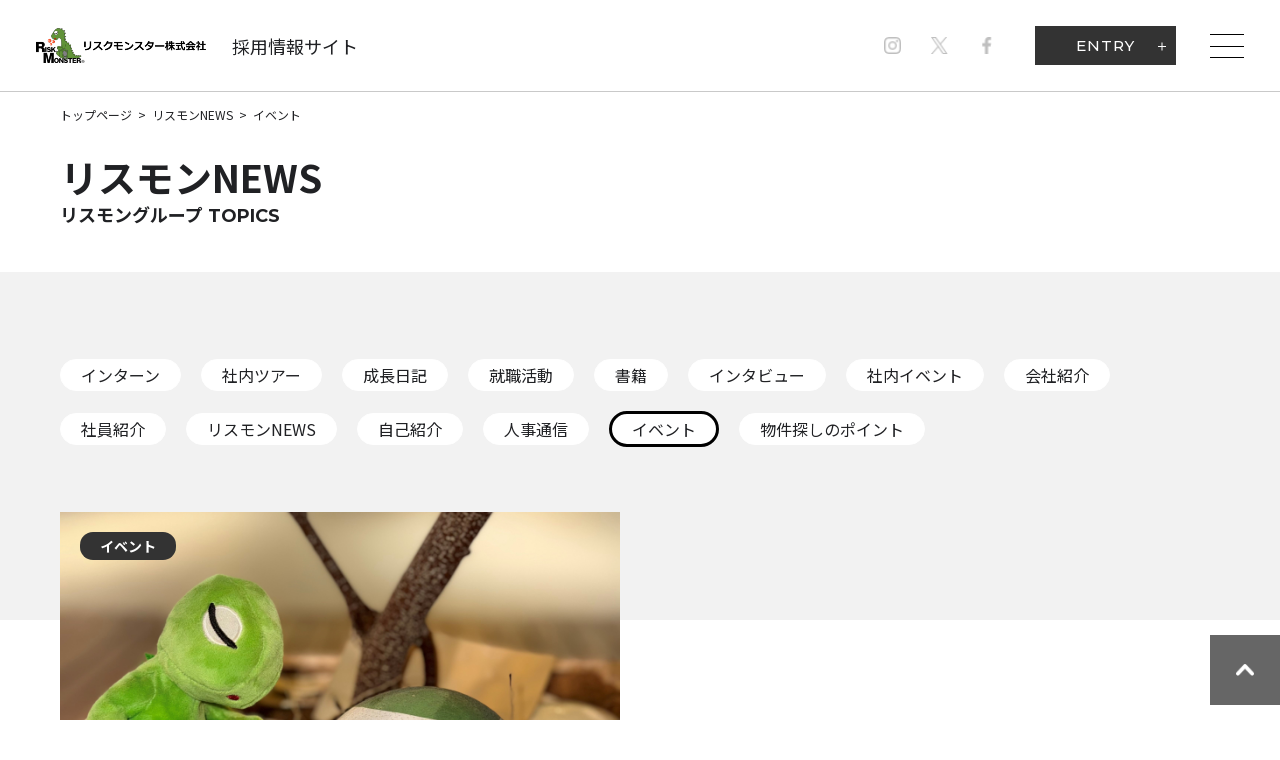

--- FILE ---
content_type: text/html; charset=UTF-8
request_url: http://riskmonster-recruit.com/topics/category/28661/
body_size: 13027
content:
<!DOCTYPE html PUBLIC "-//W3C//DTD XHTML 1.0 Transitional//EN" "http://www.w3.org/TR/xhtml1/DTD/xhtml1-transitional.dtd">
<html xmlns="http://www.w3.org/1999/xhtml" xml:lang="ja" lang="ja">
<head><!-- Global site tag (gtag.js) - Google Analytics -->
<script async src="https://www.googletagmanager.com/gtag/js?id=UA-1566337-8"></script>
<script>
  window.dataLayer = window.dataLayer || [];
  function gtag(){dataLayer.push(arguments);}
  gtag('js', new Date());

  gtag('config', 'UA-1566337-8');
</script>
<meta http-equiv="Content-Type" content="text/html; charset=UTF-8" />
<meta http-equiv="Content-Script-Type" content="text/javascript" />
<meta http-equiv="Content-Style-Type" content="text/css" />
<meta http-equiv="Cache-Control" content="no-cache" />
<meta http-equiv="Pragma" content="no-cache" />
<meta name="robots" content="INDEX,FOLLOW" />
<title>イベント | リスモンNEWS | リスクモンスター株式会社 新卒・キャリア採用情報</title>
<meta name="description" content="与信管理サービスで上場企業700社超、7,000社超の法人会員導入実績を持つリスクモンスター。約30の情報機関から毎日情報収集し、最新の与信情報や倒産確率・予測情報をタイムリーにご提供します。" />
<meta name="keywords" content="リスモングループ TOPICS" />
<meta name="viewport" content="width=device-width,initial-scale=1.0, minimum-scale=1.0">
<!-- [CONTENT CSS] -->
<link rel="preconnect" href="https://fonts.gstatic.com">
<link rel="stylesheet" href="https://fonts.googleapis.com/css2?family=Montserrat:wght@500;700&family=Noto+Sans+JP:wght@400;500;700&family=Oswald:wght@500&display=swap">
<link rel="stylesheet" type="text/css" href="../../../_templates/design01/assets/css/common.css">
<link rel="stylesheet" type="text/css" href="../../../_templates/design01/assets/css/component.css">
<link rel="stylesheet" type="text/css" href="../../../_templates/design01/assets/css/blog.css">
<!-- /[CONTENT CSS] -->
<link href="../../../_administrator/css/lightbox.css" rel="stylesheet" type="text/css" media="screen" />
<script type="text/javascript" src="../../../_administrator/js/slibs.js"></script>
<script type="text/javascript" src="https://design.secure-cms.net/host/script/script5.js" integrity="sha384-wDZXZOZYlKSTi1fcGV6n7FzLHcpOG8wkYBRAFCA5PMT56QIw/r7/iyVfGcRim7TA" crossorigin="anonymous"></script>
<script type="text/javascript">jQuery.noConflict();</script>
<script type="text/javascript" src="../../../_administrator/js/common.js"></script>
<link href="../../../_administrator/css/lightbox_2.css" rel="stylesheet" type="text/css" media="screen" />
<link href="../../../_administrator/css/default/alert.css" rel="stylesheet" type="text/css" />
<link href="../../../_administrator/css/index.php?from=login" rel="stylesheet" type="text/css" />
<script type="text/javascript" defer="defer" async="async" src="../../../_administrator/js/llibs.js"></script>
<link href="../../../_templates/_modules/blog/css/blog-entry.css" rel="stylesheet" type="text/css" />
<link href="../../../_templates/_modules/blog/css/blog.css" rel="stylesheet" type="text/css" />
<link href="../../../_templates/_modules/blog_recent/css/blog_recent.css" rel="stylesheet" type="text/css" />
<link rel="shortcut icon" href="../../../favicon.ico?f=1767998645" type="image/vnd.microsoft.icon">
<link rel="icon" href="../../../favicon.ico?f=1767998645" type="image/vnd.microsoft.icon">
<link rel="alternate" type="application/rss+xml" title="リスモンNEWS RSS 1.0" href="../../../topics/feed/rss10/" />
<link rel="alternate" type="application/rss+xml" title="エントリー RSS 1.0" href="../../../entry/feed/rss10/" />
<script>get_cookie_banner_settings();</script>
<!-- Global site tag (gtag.js) - Google Analytics -->
<script async src="https://www.googletagmanager.com/gtag/js?id=G-4VBYNR47W8"></script>
<script>
  window.dataLayer = window.dataLayer || [];
  function gtag(){dataLayer.push(arguments);}
  gtag('js', new Date());

  gtag('config', 'G-4VBYNR47W8');
  gtag('config', 'UA-1566337-8');
</script>

<!-- Google Tag Manager -->
<script>(function(w,d,s,l,i){w[l]=w[l]||[];w[l].push({'gtm.start':
new Date().getTime(),event:'gtm.js'});var f=d.getElementsByTagName(s)[0], j=d.createElement(s),dl=l!='dataLayer'?'&l='+l:'';j.async=true;j.src=
'https://www.googletagmanager.com/gtm.js?id='+i+dl;f.parentNode.insertBefore(j,f);
})(window,document,'script','dataLayer','GTM-N5V9TD9');</script>
<!-- End Google Tag Manager --><meta name="google-site-verification" content="ihie6BvGJT2quaahDl5wu5WwbVw337Ph0GM1OozTaEs" /></head>
<body><!-- Google Tag Manager (noscript) -->
<noscript><iframe src="https://www.googletagmanager.com/ns.html?id=GTM-N5V9TD9"
height="0" width="0" style="display:none;visibility:hidden"></iframe></noscript>
<!-- End Google Tag Manager (noscript) -->

<!-- ************************************************** id="header"  ************************************************** -->
<div id="header">

        <div><div class="header-wrap"><div class="tpl-inner-wrap"><div class="head-left"><div class="logo"><a href="../../../"><img src="../../../images/album/logo/logore.png" alt="" /></a></div>                 <div class=" company-name">採用情報サイト</div></div><div class="head-right"><div class="head-sns"><a href="https://www.instagram.com/rismon2000/" target="_blank" rel="noopener"> <img src="../../../images/common/icon-instagram.png" alt="instagram" /></a> <a href="https://twitter.com/riskmonster" target="_blank" rel="noopener"> <img src="../../../images/common/icon-twitter.png" alt="twitter" /></a> <a href="https://www.facebook.com/riskmonster" target="_blank" rel="noopener"> <img src="../../../images/common/icon-facebook.png" alt="facebook" />&nbsp;</a></div>                 <div class="head-btn"><a href="#" class="btn entry">ENTRY</a>                     <div class="pc-entry"></div></div>                 <div class="menu-btn"><span>&nbsp;</span><span>&nbsp;</span><span>&nbsp;</span></div></div>             <div class="sp-entry"></div></div></div></div>
<p></p>
<div id="mega-menu" class="tpl-container">
<div class="tpl-inner-wrap">
<ul class="links">
<li>
    <a href="../../../" target="_self">トップページ</a></li><li>
    <a href="../../../about/" target="_self">リスクモンスターについて</a></li><li>
    <a href="../../../topics/" target="_self">リスモンNEWS</a></li><li>
    <a href="../../../job-and-people/" target="_self">仕事と人</a></li><li>
    <a href="../../../environment/" target="_self">働く環境</a></li><li>
    <a href="../../../recruitment/" target="_self">採用情報</a></li></ul>
</div>

<div class="btn-wrap">
<a href="#" class="close-btn"><span></span><span></span></a>
</div>
</div>
<div id="entry-parts">
<div>
<div>
<ul class="entry-list">
    <li><a href="https://arwrk.net/recruit/xm8pymy7azvyo3i/" onclick="gtag('event', 'click', {'event_category': 'link','event_label': 'https://job.mynavi.jp/23/pc/search/corp102766/outline.html','value': '1'});" target="_blank" rel="noopener" rel="noopener">新卒採用(2027年度卒)の方</a></li>
    <li><a href="../../../challenge/">第二新卒の方</a></li>
    <li><a href="../../../form/">経験者の方</a></li>
</ul>
</div></div></div>
</div>
<!-- ************************************************** // id="header" ************************************************** -->





<!-- ************************************************** id="container" ************************************************** -->
<div id="container">
<!-- ************************************************** パンくず ************************************************** -->
    <!-- id="topicpath" -->
    <div id="tpl-topicpath">
    <div class="tpl-inner-wrap">
    <ul>
    <li><a href="../../../">トップページ</a></li><li><a href="../../../topics/">リスモンNEWS</a></li><li>イベント</li>    </ul>
    </div>
    </div>
    <!-- // id="topicpath" -->
<!-- ************************************************** // パンくず ************************************************** -->


<div id="side">
</div>


<!-- id="upper" -->
<div id="upper">

<div class="sec-label-wrap tpl-container">
<div class="tpl-inner-wrap">
<h2 class="label">リスモンNEWS</h2>
<p class="sub-label">リスモングループ TOPICS</p>
</div>
</div>
<div class="bg-gray tpl-container">
<div class="tpl-inner-wrap">
        <div class="category-wrap">
            <ul class="category-lists">
            <li class="item"><a href="../../../topics/category/28647/" data-category="インターン">インターン</a></li><li class="item"><a href="../../../topics/category/28648/" data-category="社内ツアー">社内ツアー</a></li><li class="item"><a href="../../../topics/category/28649/" data-category="成長日記">成長日記</a></li><li class="item"><a href="../../../topics/category/28650/" data-category="就職活動">就職活動</a></li><li class="item"><a href="../../../topics/category/28651/" data-category="書籍">書籍</a></li><li class="item"><a href="../../../topics/category/28652/" data-category="インタビュー">インタビュー</a></li><li class="item"><a href="../../../topics/category/28653/" data-category="社内イベント">社内イベント</a></li><li class="item"><a href="../../../topics/category/28654/" data-category="会社紹介">会社紹介</a></li><li class="item"><a href="../../../topics/category/28655/" data-category="社員紹介">社員紹介</a></li><li class="item"><a href="../../../topics/category/28656/" data-category="リスモンNEWS">リスモンNEWS</a></li><li class="item"><a href="../../../topics/category/28657/" data-category="自己紹介">自己紹介</a></li><li class="item"><a href="../../../topics/category/28659/" data-category="人事通信">人事通信</a></li><li class="item"><a href="../../../topics/category/28661/" data-category="イベント">イベント</a></li><li class="item"><a href="../../../topics/category/28662/" data-category="物件探しのポイント">物件探しのポイント</a></li>            </ul>
            </div>
</div>
</div>
</div>
<!-- // id="upper" -->





<!-- id="main" -->
<div id="main">

<p class="current-category">イベント</p>
<div class="topics-wrap index tpl-container">
<div class="tpl-inner-wrap">
<div class="topics-lists">
<div class="item">
<a href="../../../topics/2024/08/21910/">
<div class="img-wrap">
<ul class="tags">
<li>イベント</li></ul><img src="../../../images/2024shagaihou/risumongu.jpg">
</div>
<div class="detail">
<p class="date">2024.08.30</p>
<p class="title">≪サークル紹介≫14期生がフットサルサークルに初潜入！</p>
</div>
</a>
</div></div>
<div class="entry-pagelink">
<p class="page-num"> 1<span>/</span>1 </p>
</div>
</div>
</div>
</div>
<!-- // id="main" -->



</div>
<!-- ************************************************** // id="container" ************************************************** -->




<div id="footer">
<div class="tpl-inner-wrap  ">

<ul class="nav-links">
<li>
    <a href="../../../" target="_self">トップページ</a></li><li>
    <a href="../../../topics/" target="_self">リスモンNEWS</a></li><li>
    <a href="../../../about/" target="_self">リスクモンスターについて</a></li><li>
    <a href="../../../job-and-people/" target="_self">仕事と人</a></li><li>
    <a href="../../../environment/" target="_self">働く環境</a></li><li>
    <a href="../../../recruitment/" target="_self">採用情報</a></li></ul><div class="foot-wrap"><div><div class="foot-logo"><div class="logo"><img src="../../../images/album/logo/logore.png" alt="" /></div> <p class="company-name">リスクモンスター採用情報</p></div></div><div class=" sns-links"><div class="footer-sns"><a href="https://www.instagram.com/rismon2000/" target="_blank" rel="noopener">             <img src="../../../images/common/icon-instagram.png" alt="instagram" /></a>         <a href="https://twitter.com/riskmonster" target="_blank" rel="noopener">             <img src="../../../images/common/icon-twitter.png" alt="twitter" /></a>         <a href="https://www.facebook.com/riskmonster" target="_blank" rel="noopener">             <img src="../../../images/common/icon-facebook.png" alt="facebook" /></a></div></div>     <div class=" sns-links"><a class="com-link " href="https://www.riskmonster.co.jp/" target="_blank" rel="noopener">CORPORATE SITE</a></div></div></div>
<address class="copy"><span>Copyright (C) リスクモンスター株式会社 All Rights Reserved.</span></address>
</div>
<!-- ************************************************** // id="footer" ************************************************** -->


<div id="pagetop"><a href="#"></a></div>


<!-- [CONTENT JS] -->
<script type="text/javascript" src="../../../_templates/design01/assets/js/common.js"></script>
<!-- /[CONTENT JS] -->
<div id="published" style="display:none">&nbsp;</div></body>
</html>

--- FILE ---
content_type: text/html; charset=UTF-8
request_url: http://riskmonster-recruit.com/index.php?a=free_page/get_cookie_policy_setting/
body_size: 3286
content:
[{"site_path":"","cms_rev_no":"-1","site_title":"\u30ea\u30b9\u30af\u30e2\u30f3\u30b9\u30bf\u30fc\u682a\u5f0f\u4f1a\u793e \u65b0\u5352\u30fb\u30ad\u30e3\u30ea\u30a2\u63a1\u7528\u60c5\u5831","description":"\u4e0e\u4fe1\u7ba1\u7406\u30b5\u30fc\u30d3\u30b9\u3067\u4e0a\u5834\u4f01\u696d700\u793e\u8d85\u30017,000\u793e\u8d85\u306e\u6cd5\u4eba\u4f1a\u54e1\u5c0e\u5165\u5b9f\u7e3e\u3092\u6301\u3064\u30ea\u30b9\u30af\u30e2\u30f3\u30b9\u30bf\u30fc\u3002\u7d0430\u306e\u60c5\u5831\u6a5f\u95a2\u304b\u3089\u6bce\u65e5\u60c5\u5831\u53ce\u96c6\u3057\u3001\u6700\u65b0\u306e\u4e0e\u4fe1\u60c5\u5831\u3084\u5012\u7523\u78ba\u7387\u30fb\u4e88\u6e2c\u60c5\u5831\u3092\u30bf\u30a4\u30e0\u30ea\u30fc\u306b\u3054\u63d0\u4f9b\u3057\u307e\u3059\u3002","keyword":"\u30ea\u30b9\u30af\u30e2\u30f3\u30b9\u30bf\u30fc,\u4e0e\u4fe1\u7ba1\u7406,\u4fe1\u7528\u60c5\u5831,\u30ea\u30b9\u30af\u7ba1\u7406,\u4e0e\u4fe1\u8abf\u67fb,\u4f01\u696d\u9593\u53d6\u5f15,\u65b0\u5352\u63a1\u7528,\u30ad\u30e3\u30ea\u30a2\u63a1\u7528,\u4e2d\u9014\u63a1\u7528,\u30a2\u30ca\u30ea\u30b9\u30c8,\u91d1\u878d,\u5546\u793e,\u60c5\u5831\u30b5\u30fc\u30d3\u30b9,\u5b89\u5b9a\u3057\u305f\u8ca1\u52d9\u57fa\u76e4","site_mail":"jinji@riskmonster.co.jp","copyright":"Copyright (C) \u30ea\u30b9\u30af\u30e2\u30f3\u30b9\u30bf\u30fc\u682a\u5f0f\u4f1a\u793e All Rights Reserved.","cms_language":"ja","cookie_consent_popup_flag":"0","cookie_consent_message":"","site_close_image":"","site_close_message":"","site_auto_backup":"1","site_auto_backup_limit":"4","tellink":"0","site_jquery_ver":"","site_jqueryui_ver":"","site_bootstrap_ver":"","site_jquery_autoloading":"1","_path":"","rev_no":"-1","_title":"\u30ea\u30b9\u30af\u30e2\u30f3\u30b9\u30bf\u30fc\u682a\u5f0f\u4f1a\u793e \u65b0\u5352\u30fb\u30ad\u30e3\u30ea\u30a2\u63a1\u7528\u60c5\u5831","ription":"\u4e0e\u4fe1\u7ba1\u7406\u30b5\u30fc\u30d3\u30b9\u3067\u4e0a\u5834\u4f01\u696d700\u793e\u8d85\u30017,000\u793e\u8d85\u306e\u6cd5\u4eba\u4f1a\u54e1\u5c0e\u5165\u5b9f\u7e3e\u3092\u6301\u3064\u30ea\u30b9\u30af\u30e2\u30f3\u30b9\u30bf\u30fc\u3002\u7d0430\u306e\u60c5\u5831\u6a5f\u95a2\u304b\u3089\u6bce\u65e5\u60c5\u5831\u53ce\u96c6\u3057\u3001\u6700\u65b0\u306e\u4e0e\u4fe1\u60c5\u5831\u3084\u5012\u7523\u78ba\u7387\u30fb\u4e88\u6e2c\u60c5\u5831\u3092\u30bf\u30a4\u30e0\u30ea\u30fc\u306b\u3054\u63d0\u4f9b\u3057\u307e\u3059\u3002","ord":"\u30ea\u30b9\u30af\u30e2\u30f3\u30b9\u30bf\u30fc,\u4e0e\u4fe1\u7ba1\u7406,\u4fe1\u7528\u60c5\u5831,\u30ea\u30b9\u30af\u7ba1\u7406,\u4e0e\u4fe1\u8abf\u67fb,\u4f01\u696d\u9593\u53d6\u5f15,\u65b0\u5352\u63a1\u7528,\u30ad\u30e3\u30ea\u30a2\u63a1\u7528,\u4e2d\u9014\u63a1\u7528,\u30a2\u30ca\u30ea\u30b9\u30c8,\u91d1\u878d,\u5546\u793e,\u60c5\u5831\u30b5\u30fc\u30d3\u30b9,\u5b89\u5b9a\u3057\u305f\u8ca1\u52d9\u57fa\u76e4","_mail":"jinji@riskmonster.co.jp","right":"Copyright (C) \u30ea\u30b9\u30af\u30e2\u30f3\u30b9\u30bf\u30fc\u682a\u5f0f\u4f1a\u793e All Rights Reserved.","language":"ja","ie_consent_popup_flag":"0","ie_consent_message":null,"_close_image":"","_close_message":"","_auto_backup":"1","_auto_backup_limit":"4","ink":"0","_jquery_ver":"","_jqueryui_ver":"","_bootstrap_ver":"","_jquery_autoloading":"1"}]

--- FILE ---
content_type: text/css
request_url: http://riskmonster-recruit.com/_templates/design01/assets/css/common.css
body_size: 22051
content:
@charset "UTF-8";
/* -----------------------------------------------------------
reset
----------------------------------------------------------- */
* {
	margin: 0;
	padding: 0;
}

html {
	overflow-y: scroll;
}

div, h1, h2, h3, h4, h5, h6, p, dl, dt, dd, ol, ul, li, form, input, textarea, button, table, tr, th, td, article, aside, footer, header, hgroup, nav, section, a, span {
	-webkit-box-sizing: border-box;
	-moz-box-sizing: border-box;
	-o-box-sizing: border-box;
	-ms-box-sizing: border-box;
	box-sizing: border-box;
}

body, div, dl, dt, dd, ul, ol, li, h1, h2, h3, h4, h5, h6, pre, form, fieldset, input, textarea, p, blockquote, th, td {
	margin: 0;
	padding: 0;
}

address, caption, cite, code, dfn, em, th, var {
	font-style: normal;
	font-weight: normal;
}

table {
	border-collapse: collapse;
	border-spacing: 0;
}

q:before, q:after {
	content: '';
}

object,
embed {
	vertical-align: top;
}

hr, legend {
	display: none;
	border: none;
}

abbr, acronym, fieldset {
	border: 0;
}

tr, th, td, caption {
	vertical-align: top;
	font-style: normal;
	font-weight: normal;
	text-align: left;
}

ol, ul {
	list-style: none;
}

h1, h2, h3, h4, h5, h6 {
	font-style: normal;
	font-weight: normal;
	font-size: 100%;
}

img {
	border: 0;
	font-size: 0;
	line-height: 0;
	vertical-align: bottom;
}

*, *:before, *:after {
	-webkit-box-sizing: border-box;
	box-sizing: border-box;
}

html {
	overflow-y: scroll;
}

html, body {
	background-color: #FFF;
}

body {
	font-family: "Noto Sans JP", "ヒラギノ角ゴ Pro W3","Hiragino Kaku Gothic Pro","メイリオ","Meiryo","Osaka","ＭＳ Ｐゴシック", "MS P Gothic",Verdana,Arial, Helvetica, sans-serif;
	font-weight: normal;
	letter-spacing: 0;
	color: #202124;
	line-height: 1.6;
	font-size: 18px;
	-webkit-text-size-adjust: 100%;
	-webkit-font-smoothing: antialiased;
	-moz-osx-font-smoothing: grayscale;
}

@media screen and (max-width: 992px) {
	body {
		font-size: 18px;
	}
}

@media screen and (max-width: 768px) {
	body {
		font-size: 12px;
	}
}

@media screen and (max-width: 992px) {
	body {
		min-width: 992px;
	}
}

@media screen and (max-width: 768px) {
	body {
		min-width: 320px;
	}
}

body.is-fixed {
	position: fixed;
	width: 100%;
}

input, textarea {
	font-family: "Noto Sans JP", "ヒラギノ角ゴ Pro W3","Hiragino Kaku Gothic Pro","メイリオ","Meiryo","Osaka","ＭＳ Ｐゴシック", "MS P Gothic",Verdana,Arial, Helvetica, sans-serif;
	font-weight: normal;
	letter-spacing: 0;
}

strong {
	font-weight: bold;
}

a:focus {
	outline: none;
}

a {
	color: #202124;
	text-decoration: none;
}

@media screen and (min-width: 993px) {
	a {
		transition: opacity .3s;
	}
}

a:hover {
	color: #202124;
}

@media screen and (min-width: 993px) {
	a:hover {
		opacity: .8;
	}
}

p {
	line-height: 1.8;
}

/*////////////////////////////////////////

汎用class

////////////////////////////////////////*/
.tac {
	text-align: center;
}

.edit-btn {
	display: none;
}

#cms_contents_area .edit-btn {
	display: block;
	text-align: center;
	margin: 20px auto;
	height: 3em;
}

.is-pointer-none {
	pointer-events: none;
}

.is-pointer-auto {
	pointer-events: auto;
}

/* tpl-container
-----------------------------*/
.tpl-container {
	padding: 0 37px;
}

@media screen and (max-width: 768px) {
	.tpl-container {
		padding: 0 4.81771vw;
	}
}

/* .tpl-inner-wrap
-----------------------------*/
.tpl-inner-wrap {
	width: 100%;
	max-width: 1160px;
	margin: 0 auto;
	position: relative;
	z-index: 2;
}

/* #header
-----------------------------*/
#header {
	background-color: #FFF;
	width: 100%;
	position: fixed;
	top: 0;
	left: 0;
	z-index: 11;
	border-bottom: 1px solid #C9C9C9;
}

@media screen and (max-width: 992px) {
	#header {
		min-width: 992px;
	}
}

@media screen and (max-width: 768px) {
	#header {
		min-width: 100%;
	}
}

#header .header-wrap .tpl-inner-wrap {
	max-width: 1600px;
	background: #fff;
	display: flex;
	justify-content: space-between;
}

@media screen and (min-width: 993px) {
	#header .header-wrap .tpl-inner-wrap {
		padding: 22px 36px;
	}
}

@media screen and (max-width: 992px) {
	#header .header-wrap .tpl-inner-wrap {
		padding: 28px 40px;
	}
}

@media screen and (max-width: 768px) {
	#header .header-wrap .tpl-inner-wrap {
		padding: 14px 4.81771vw;
		height: 90px;
		align-items: center;
	}
}

#header .head-left {
	display: flex;
	align-items: center;
	width: calc(100% - 580px);
	margin-right: auto;
}

@media screen and (max-width: 992px) {
	#header .head-left {
		width: calc(100% - 540px);
	}
}

@media screen and (max-width: 768px) {
	#header .head-left {
		display: block;
		width: 23.4375vw;
		margin-right: 15px;
	}
}

#header .head-left .logo {
	max-width: 200px;
}

@media screen and (max-width: 768px) {
	#header .head-left .logo {
		width: 100%;
		margin-bottom: 1.30208vw;
	}
}

#header .head-left .logo a {
	display: block;
}

#header .head-left img {
	width: auto;
	height: auto;
	max-width: 100%;
	max-height: 60px;
}

#header .head-left .company-name {
	font-size: 18px;
	line-height: 1;
	margin-left: 26px;
}

@media screen and (max-width: 992px) {
	#header .head-left .company-name {
		font-size: 12px;
	}
}

@media screen and (max-width: 768px) {
	#header .head-left .company-name {
		font-size: 9px;
	}
}

@media screen and (max-width: 768px) {
	#header .head-left .company-name {
		margin-left: 0;
	}
}

#header .head-right {
	display: flex;
	align-items: center;
	justify-content: flex-end;
	flex: 1;
	min-width: 620px;
}

@media screen and (max-width: 992px) {
	#header .head-right {
		min-width: 600px;
	}
}

@media screen and (max-width: 768px) {
	#header .head-right {
		min-width: auto;
		margin-left: auto;
	}
}

#header .head-sns,
#header .head-btn {
	display: flex;
	align-items: center;
}

@media screen and (max-width: 768px) {
	#header .head-sns {
		display: none;
	}
}

#header .head-sns a {
	font-size: 0;
	display: block;
}

@media screen and (min-width: 993px) {
	#header .head-sns a {
		padding: 15px;
	}
}

@media screen and (max-width: 992px) {
	#header .head-sns a {
		padding: 12px;
	}
}

#header .head-sns img {
	width: 17px;
	height: auto;
}

@media screen and (max-width: 992px) {
	#header .head-sns img {
		width: 15px;
	}
}

#header .head-sns.renew a {
	padding: 0;
	background-size: 17px auto;
	background-position: 50% 50%;
	background-repeat: no-repeat;
}

@media screen and (min-width: 993px) {
	#header .head-sns.renew a {
		width: 48px;
		height: 48px;
		transition: initial;
	}
}

@media screen and (max-width: 992px) {
	#header .head-sns.renew a {
		width: 38px;
		height: 38px;
	}
}

#header .head-sns.renew .line {
	background-image: url(../img/common/icon-line.png);
}

#header .head-sns.renew .ins {
	background-image: url(../img/common/icon-instagram.png);
}

#header .head-sns.renew .tw {
	background-image: url(../img/common/icon-twitter.png);
}

#header .head-sns.renew .fb {
	background-image: url(../img/common/icon-facebook.png);
}

#header .head-sns.renew .yt {
	background-image: url(../img/common/icon-youtube.png);
}

#header .head-btn {
	position: relative;
}

@media screen and (min-width: 993px) {
	#header .head-btn {
		margin-left: 4%;
	}
}

@media screen and (max-width: 992px) {
	#header .head-btn {
		margin-left: 20px;
	}
}

@media screen and (max-width: 768px) {
	#header .head-btn {
		margin-left: 0;
		width: 100%;
		flex: 1;
	}
}

#header .head-btn .btn {
	font-size: 0;
	display: block;
	text-align: center;
	font-family: 'Montserrat', sans-serif;
	font-weight: 500;
	letter-spacing: 2px;
	font-size: 15px;
	letter-spacing: 1px;
	line-height: 1;
	background-color: #333333;
	color: #FFF;
	width: 141px;
	padding: 12px 15px;
}

@media screen and (max-width: 992px) {
	#header .head-btn .btn {
		font-size: 15px;
	}
}

@media screen and (max-width: 768px) {
	#header .head-btn .btn {
		font-size: 10px;
	}
}

@media screen and (max-width: 768px) {
	#header .head-btn .btn {
		padding: 0;
		height: 50px;
		display: flex;
		align-items: center;
		justify-content: center;
		width: calc(50% - 1px);
	}
}

#header .head-btn .btn + .btn {
	margin-left: 1px;
}

#header .entry {
	position: relative;
}

@media screen and (max-width: 768px) {
	#header .entry {
		margin-left: auto;
	}
}

#header .entry:before, #header .entry:after {
	content: '';
	display: block;
	position: absolute;
	width: 8px;
	height: 1px;
	background-color: #FFF;
	top: 50%;
	right: 10px;
	transition: transform .3s,opacity .3s;
}

@media screen and (max-width: 768px) {
	#header .entry:before, #header .entry:after {
		width: 1.5625vw;
		right: 1.5625vw;
	}
}

#header .entry:after {
	transform: rotate(-90deg);
}

#header .entry.on:after {
	transform: rotate(0);
	opacity: 0;
}

#header .sp-entry {
	display: none;
	position: absolute;
	top: 70px;
	left: 0;
	width: 100%;
}

@media screen and (max-width: 768px) {
	#header .sp-entry {
		display: block;
	}
}

#header .pc-entry {
	display: block;
	width: 100%;
	position: absolute;
	top: calc(100% + 1px);
	left: 0;
	-webkit-backface-visibility: hidden;
	backface-visibility: hidden;
}

@media screen and (max-width: 768px) {
	#header .pc-entry {
		display: none;
	}
}

#header .entry-list {
	display: none;
	width: 120%;
}

@media screen and (max-width: 768px) {
	#header .entry-list {
		position: static;
		width: 100%;
	}
}

#header .entry-list li {
	background-color: #666;
	font-size: 15px;
	color: #FFF;
	position: relative;
	padding: 15px 25px;
}

@media screen and (max-width: 992px) {
	#header .entry-list li {
		font-size: 15px;
	}
}

@media screen and (max-width: 768px) {
	#header .entry-list li {
		font-size: 11px;
	}
}

@media screen and (max-width: 768px) {
	#header .entry-list li + li a {
		border-top: 1px solid #FFF;
	}
}

#header .entry-list a {
	display: block;
	width: 100%;
	text-align: left;
	background-color: #666;
	font-size: 15px;
	color: #FFF;
	position: relative;
	padding: 15px 15px 15px 0;
	margin: -15px 0;
}

@media screen and (max-width: 992px) {
	#header .entry-list a {
		font-size: 15px;
	}
}

@media screen and (max-width: 768px) {
	#header .entry-list a {
		font-size: 11px;
	}
}

#header .entry-list a:after {
	content: '';
	display: block;
	width: 6px;
	height: 10px;
	background: url(../img/common/slide-arrow-next.png) 0 0 no-repeat;
	background-size: contain;
	position: absolute;
	right: 0;
	top: calc(50% - 5px);
}

@media screen and (max-width: 768px) {
	#header .entry-list a:after {
		width: 4px;
		height: 8px;
		top: calc(50% - 4px);
	}
}

#header .menu-btn {
	display: block;
	position: relative;
	width: 34px;
	height: 24px;
	margin-left: 34px;
	cursor: pointer;
}

@media screen and (max-width: 768px) {
	#header .menu-btn {
		width: 30px;
		height: 20px;
		margin-left: 15px;
	}
}

#header .menu-btn span {
	display: block;
	font-size: 0;
	width: 100%;
	height: 1px;
	background-color: #000;
	position: absolute;
	left: 0;
	transition: transform .3s,opacity .3s;
}

#header .menu-btn span:nth-child(1) {
	top: 0;
}

#header .menu-btn span:nth-child(2) {
	top: 50%;
}

#header .menu-btn span:nth-child(3) {
	bottom: 0;
}

#header .menu-btn.is-show span:nth-child(1) {
	transform: translateY(12px);
}

@media screen and (max-width: 768px) {
	#header .menu-btn.is-show span:nth-child(1) {
		transform: translateY(10px);
	}
}

#header .menu-btn.is-show span:nth-child(2) {
	opacity: 0;
}

#header .menu-btn.is-show span:nth-child(3) {
	transform: translateY(-11px);
}

@media screen and (max-width: 768px) {
	#header .menu-btn.is-show span:nth-child(3) {
		transform: translateY(-9px);
	}
}

#header #mega-menu {
	opacity: 0;
	visibility: hidden;
	transition: opacity .5s, visibility .5s;
	position: fixed;
	top: 0;
	left: 0;
	width: 100%;
	height: 100vh;
	z-index: 20;
	background-color: #FFF;
	overflow-y: scroll;
	-webkit-overflow-scrolling: touch;
}

@media screen and (max-width: 768px) {
	#header #mega-menu {
		height: 100%;
	}
}

#header #mega-menu.is-show {
	visibility: visible;
	opacity: 1;
}

#header #mega-menu .tpl-inner-wrap {
	padding-top: 35px;
	padding-bottom: 100px;
}

@media screen and (max-width: 768px) {
	#header #mega-menu .tpl-inner-wrap {
		padding-top: 35px;
		padding-bottom: 80px;
	}
}

#header #mega-menu .btn-wrap {
	position: absolute;
	z-index: 20;
	width: 34px;
	height: 24px;
	top: 38px;
	right: 37px;
}

@media screen and (max-width: 768px) {
	#header #mega-menu .btn-wrap {
		top: 35px;
		right: 4.81771vw;
		width: 30px;
		height: 20px;
	}
}

@media screen and (min-width: 993px) {
	#header #mega-menu .links {
		display: flex;
		flex-wrap: wrap;
		justify-content: space-between;
		position: relative;
		padding-top: 5em;
	}
}

@media screen and (max-width: 768px) {
	#header #mega-menu .links {
		display: block;
	}
}

#header #mega-menu .links > li:first-child > a {
	border: 0;
}

#header #mega-menu .links > li:first-child > a:after {
	display: none;
}

@media screen and (min-width: 993px) {
	#header #mega-menu .links > li {
		width: 48%;
	}
	#header #mega-menu .links > li:first-child {
		position: absolute;
		top: 0;
		left: 0;
	}
	#header #mega-menu .links > li:first-child > a {
		margin-bottom: 0;
	}
	#header #mega-menu .links > li:nth-child(n + 4) {
		margin-top: 40px;
	}
}

@media screen and (max-width: 768px) {
	#header #mega-menu .links > li {
		width: 100%;
	}
	#header #mega-menu .links > li + li {
		margin-top: 13.02083vw;
	}
	#header #mega-menu .links > li:nth-child(n + 4) {
		margin-top: 13.02083vw;
	}
}

#header #mega-menu .links > li > a {
	position: relative;
	font-size: 22px;
	border-bottom: 5px solid #202124;
	font-weight: bold;
	line-height: 1;
	padding-bottom: 10px;
	margin-bottom: 1em;
}

@media screen and (max-width: 992px) {
	#header #mega-menu .links > li > a {
		font-size: 22px;
	}
}

@media screen and (max-width: 768px) {
	#header #mega-menu .links > li > a {
		font-size: 18px;
	}
}

@media screen and (max-width: 768px) {
	#header #mega-menu .links > li > a {
		border-bottom-width: 3px;
	}
}

#header #mega-menu .links > li > a:after {
	content: '';
	display: inline-block;
	width: 6px;
	height: 9px;
	background: url(../img/common/menu-arrow.png) 0 0 no-repeat;
	background-size: contain;
	margin-left: 20px;
	margin-bottom: 0.18em;
}

@media screen and (max-width: 768px) {
	#header #mega-menu .links > li > a:after {
		width: 1.30208vw;
		height: 2.99479vw;
		position: absolute;
		top: 50%;
		right: 5.20833vw;
		margin-left: 0;
		transform: translateY(-50%);
	}
}

#header #mega-menu .links a {
	font-family: 'Montserrat', sans-serif;
	font-weight: 500;
	letter-spacing: 2px;
	letter-spacing: 1px;
	display: block;
}

#header #mega-menu .low-level li + li {
	margin-top: .6em;
}

#header #mega-menu .low-level a {
	line-height: 1.4;
	font-size: 16px;
}

@media screen and (max-width: 992px) {
	#header #mega-menu .low-level a {
		font-size: 16px;
	}
}

@media screen and (max-width: 768px) {
	#header #mega-menu .low-level a {
		font-size: 14px;
	}
}

#header #mega-menu .close-btn {
	opacity: 0;
	transition: opacity .2s;
	position: absolute;
	top: 0;
	left: 0;
	width: 34px;
	height: 24px;
}

@media screen and (max-width: 768px) {
	#header #mega-menu .close-btn {
		width: 30px;
		height: 20px;
	}
}

#header #mega-menu .close-btn span {
	width: 100%;
	height: 1px;
	background-color: #000;
	position: absolute;
	left: 0;
}

#header #mega-menu .close-btn span:nth-child(1) {
	transition: all .3s;
	top: 0;
}

#header #mega-menu .close-btn span:nth-child(2) {
	transition: all .3s;
	bottom: 0;
}

#header #mega-menu .close-btn.is-show {
	opacity: 1;
}

#header #mega-menu .close-btn.is-show span:nth-child(1) {
	top: 50%;
	transform: rotate(-30deg);
}

#header #mega-menu .close-btn.is-show span:nth-child(2) {
	transform: rotate(30deg);
	bottom: 50%;
}

#header #entry-parts {
	display: none;
}

/* #footer
-----------------------------*/
#footer {
	width: 100%;
	background-color: #FFF;
	border-top: 1px solid #C9C9C9;
	border-bottom: 15px solid #333;
	margin-top: 100px;
	position: relative;
	z-index: 2;
}

@media screen and (max-width: 768px) {
	#footer {
		border-bottom-width: 7px;
		margin-top: 13.02083vw;
	}
}

#footer .tpl-inner-wrap {
	display: flex;
	max-width: 1600px;
}

@media screen and (min-width: 993px) {
	#footer .tpl-inner-wrap {
		padding: 2.75% 5.81% 1.87% 5.5%;
	}
}

@media screen and (max-width: 992px) {
	#footer .tpl-inner-wrap {
		padding: 48px 78px 48px 38px;
	}
}

@media screen and (max-width: 768px) {
	#footer .tpl-inner-wrap {
		display: block;
		padding: 7.8125vw 10.41667vw 6.51042vw;
	}
}

#footer .tpl-inner-wrap > div:nth-child(2) {
	margin-left: auto;
}

@media screen and (max-width: 768px) {
	#footer .tpl-inner-wrap > div:nth-child(2) {
		margin-top: 3em;
	}
}

#footer .foot-logo img {
	height: auto;
	max-width: 169px;
	max-height: 40px;
}

@media screen and (max-width: 768px) {
	#footer .foot-logo img {
		max-width: 42%;
	}
}

#footer .foot-logo .company-name {
	font-size: 14px;
	font-size: 14px;
	margin-top: 1em;
}

@media screen and (max-width: 992px) {
	#footer .foot-logo .company-name {
		font-size: 14px;
	}
}

@media screen and (max-width: 768px) {
	#footer .foot-logo .company-name {
		font-size: 12px;
	}
}

@media screen and (max-width: 768px) {
	#footer .foot-logo .company-name {
		margin-top: 1em;
	}
}

#footer .nav-links {
	display: flex;
	flex-wrap: wrap;
}

#footer .nav-links li {
	width: 50%;
}

#footer .nav-links li:nth-child(n + 3) {
	margin-top: 1.2em;
}

#footer .nav-links a {
	display: block;
	font-family: 'Montserrat', sans-serif;
	font-weight: 500;
	letter-spacing: 2px;
	font-size: 13px;
	font-weight: bold;
	letter-spacing: 0;
}

@media screen and (max-width: 992px) {
	#footer .nav-links a {
		font-size: 13px;
	}
}

@media screen and (max-width: 768px) {
	#footer .nav-links a {
		font-size: 9px;
	}
}

#footer .sns-links {
	margin-top: 2em;
}

@media screen and (max-width: 768px) {
	#footer .sns-links {
		margin-top: 2.4em;
	}
}

#footer .sns-links .footer-sns {
	display: flex;
}

#footer .sns-links .footer-sns a {
	padding-right: 30px;
	display: block;
	font-size: 0;
}

@media screen and (max-width: 768px) {
	#footer .sns-links .footer-sns a {
		padding-right: 6.51042vw;
	}
}

#footer .sns-links .footer-sns a img {
	width: 17px;
	height: auto;
}

#footer .sns-links .footer-sns.renew a {
	display: block;
	padding: 0;
	background-size: 17px auto;
	background-position: 50% 50%;
	background-repeat: no-repeat;
	transition: initial;
}

@media screen and (min-width: 993px) {
	#footer .sns-links .footer-sns.renew a {
		width: 48px;
		height: 48px;
	}
}

@media screen and (max-width: 992px) {
	#footer .sns-links .footer-sns.renew a {
		width: 38px;
		height: 38px;
	}
}

#footer .sns-links .footer-sns.renew .line {
	background-image: url(../img/common/icon-line-bk.png);
}

#footer .sns-links .footer-sns.renew .ins {
	background-image: url(../img/common/icon-instagram-bk.png);
}

#footer .sns-links .footer-sns.renew .tw {
	background-image: url(../img/common/icon-twitter-bk.png);
}

#footer .sns-links .footer-sns.renew .fb {
	background-image: url(../img/common/icon-facebook-bk.png);
}

#footer .sns-links .footer-sns.renew .yt {
	background-image: url(../img/common/icon-youtube-bk.png);
}

#footer .com-link {
	margin-top: 1.5em;
	display: block;
	font-family: 'Montserrat', sans-serif;
	font-weight: 500;
	letter-spacing: 2px;
	font-size: 13px;
	letter-spacing: 0;
}

@media screen and (max-width: 992px) {
	#footer .com-link {
		font-size: 13px;
	}
}

@media screen and (max-width: 768px) {
	#footer .com-link {
		font-size: 12px;
	}
}

@media screen and (max-width: 768px) {
	#footer .com-link {
		margin: 1em 0 2em;
	}
}

#footer .com-link:after {
	content: '';
	display: inline-block;
	width: 12px;
	height: 12px;
	background: url(../img/common/icon-blank.png) 0 0 no-repeat;
	background-size: contain;
	margin-left: 8px;
}

@media screen and (max-width: 768px) {
	#footer .com-link:after {
		width: 10px;
		height: 10px;
	}
}

#footer .copy {
	max-width: 1600px;
	margin: auto;
	text-align: right;
	font-family: 'Montserrat', sans-serif;
	font-weight: 500;
	letter-spacing: 2px;
	font-size: 11px;
	letter-spacing: 0;
}

@media screen and (min-width: 993px) {
	#footer .copy {
		padding: 2em 1em;
		padding-right: 110px;
	}
}

@media screen and (max-width: 992px) {
	#footer .copy {
		padding-right: 78px;
	}
}

@media screen and (max-width: 768px) {
	#footer .copy {
		padding: 3.90625vw 16.92708vw 5.20833vw 10.41667vw;
		text-align: left;
	}
}

/* #pagetop
-----------------------------*/
#pagetop {
	position: fixed;
	right: 0;
	bottom: 15px;
	z-index: 10;
	width: 70px;
	height: 70px;
	background-color: #666;
}

@media screen and (max-width: 768px) {
	#pagetop {
		width: 13.02083vw;
		height: 13.02083vw;
		bottom: 7px;
	}
}

#pagetop a {
	width: 100%;
	height: 100%;
	display: block;
	background: url(../img/common/icon-pagetop.png) 50% 50% no-repeat;
	background-size: 18px auto;
}

@media screen and (max-width: 768px) {
	#pagetop a {
		background-size: 10px auto;
	}
}

/* #tpl-topicpath
-----------------------------*/
#tpl-topicpath {
	padding: .8em 37px;
}

@media screen and (max-width: 768px) {
	#tpl-topicpath {
		display: none;
	}
}

#tpl-topicpath ul {
	display: flex;
}

#tpl-topicpath li {
	font-size: 12px;
}

#tpl-topicpath li:not(:last-child):after {
	content: '>';
	display: inline-block;
	margin: 0 .5em;
}

/* #container
-----------------------------*/
#container .bg-gray {
	position: relative;
	padding-top: 87px;
}

@media screen and (max-width: 768px) {
	#container .bg-gray {
		padding-top: 5.20833vw;
	}
}

#container .bg-gray:after {
	content: '';
	display: block;
	width: 100%;
	height: 348px;
	background-color: #F2F2F2;
	position: absolute;
	top: 0;
	left: 0;
	z-index: 1;
}

@media screen and (max-width: 768px) {
	#container .bg-gray:after {
		height: 45.3125vw;
	}
}

#container .cont-wrap {
	background-color: #FFF;
}

#container .page-head {
	margin-bottom: 83px;
}

@media screen and (max-width: 768px) {
	#container .page-head {
		margin-bottom: 7.8125vw;
	}
}

#container.entry-page {
	margin-top: 90px;
}

@media screen and (max-width: 768px) {
	#container.entry-page {
		margin-top: 11.71875vw;
	}
}

#cmsMobileButton {
	display: none;
}


--- FILE ---
content_type: text/css
request_url: http://riskmonster-recruit.com/_templates/design01/assets/css/component.css
body_size: 87319
content:
@charset "UTF-8";
h3:not(.label):not(.title):not(.entry-title):not(.read) {
	font-size: 32px;
	line-height: 1.5;
	border-left: 7px solid #000;
	padding-left: 20px;
	font-weight: bold;
}

@media screen and (max-width: 992px) {
	h3:not(.label):not(.title):not(.entry-title):not(.read) {
		font-size: 32px;
	}
}

@media screen and (max-width: 768px) {
	h3:not(.label):not(.title):not(.entry-title):not(.read) {
		font-size: 16px;
	}
}

@media screen and (min-width: 993px) {
	h3:not(.label):not(.title):not(.entry-title):not(.read) {
		max-width: 1160px;
		margin-left: auto;
		margin-right: auto;
	}
}

@media screen and (max-width: 768px) {
	h3:not(.label):not(.title):not(.entry-title):not(.read) {
		margin-left: 4.81771vw;
		padding-left: 4.81771vw;
		border-left-width: 4px;
		padding-left: 12px;
	}
}

/* -----------------------------------------
  Indeed
----------------------------------------- */
/* 募集一覧*/
.cparts_other_type07a,
.cparts-var03-type14a,
.cparts_other_type07c {
	width: 100%;
	max-width: 1160px;
	margin: 2em auto !important;
}

@media screen and (max-width: 768px) {
	.cparts_other_type07a,
	.cparts-var03-type14a,
	.cparts_other_type07c {
		padding: 0 4.81771vw;
	}
}

.cparts_other_type07a h4:not(.label):not(.title),
.cparts-var03-type14a h4:not(.label):not(.title),
.cparts_other_type07c h4:not(.label):not(.title) {
	margin: 10px 0;
	font-size: 16px;
	font-weight: 600;
}

.cparts_other_type07a h5:not(.label):not(.caption),
.cparts-var03-type14a h5:not(.label):not(.caption),
.cparts_other_type07c h5:not(.label):not(.caption) {
	margin: 10px 0;
	font-size: 15px;
	font-weight: 600;
}

.cparts_other_type07a .btn,
.cparts-var03-type14a .btn,
.cparts_other_type07c .btn {
	display: inline-block;
	padding: 6px 12px;
	margin-bottom: 0;
	font-size: 14px;
	font-weight: 400;
	line-height: 1.42857143;
	text-align: center;
	white-space: nowrap;
	vertical-align: middle;
	-ms-touch-action: manipulation;
	touch-action: manipulation;
	cursor: pointer;
	-webkit-user-select: none;
	-moz-user-select: none;
	-ms-user-select: none;
	user-select: none;
	background-image: none;
	border: 1px solid transparent;
	border-radius: 100px;
}

.cparts_other_type07a .btn-primary,
.cparts-var03-type14a .btn-primary,
.cparts_other_type07c .btn-primary {
	color: #fff;
	background-color: #333;
	border-color: #333;
	color: #fff !important;
}

.cparts_other_type07a .btn-default,
.cparts-var03-type14a .btn-default,
.cparts_other_type07c .btn-default {
	color: #333;
	background-color: #fff;
	border-color: #ccc;
}

.cparts_other_type07a h4,
.cparts-var03-type14a h4 {
	margin-bottom: 20px;
	padding-left: 15px;
	border-left: 3px solid #333;
	font-size: 20px;
	font-weight: bold;
}

@media screen and (max-width: 768px) {
	.cparts_other_type07a h4,
	.cparts-var03-type14a h4 {
		font-size: 4.16667vw;
	}
}

.cparts_other_type07a h5,
.cparts-var03-type14a h5 {
	margin-bottom: 15px;
	padding: 0 5px 8px;
	border-bottom: 2px solid;
	font-size: 18px;
	font-weight: normal;
	border-bottom-color: #efefef;
}

@media screen and (max-width: 768px) {
	.cparts_other_type07a h5,
	.cparts-var03-type14a h5 {
		font-size: 3.64583vw;
	}
}

.cparts-var03-type14a h5 {
	border-bottom: none;
}

.cparts_other_type07a .img_block img {
	margin-bottom: 15px;
	width: 100%;
}

.cparts_other_type07a .txt_block {
	margin-bottom: 10px;
	border-bottom: 1px solid;
}

.cparts_other_type07a .txt_block p {
	margin-bottom: 10px;
}

.cparts_other_type07a .notes_block p {
	margin-bottom: 10px;
	font-size: 92%;
}

.cparts_other_type07a .foot_block {
	display: flex;
	justify-content: space-between;
	margin-top: 15px;
	margin-left: -5px;
	margin-right: -5px;
}

.cparts_other_type07a .foot_block > div {
	width: 50%;
	padding: 0 5px;
}

.cparts_other_type07a .foot_block a[class^="btn"] {
	font-size: 100%;
	width: 100%;
	cursor: pointer;
}

.btn.btn-primary,
.btn.btnA,
.btn.btn02 {
	cursor: pointer;
}

@media screen and (min-width: 768px) {
	.cms_col_3.cparts_other_type07a {
		display: inline-block;
		width: 33%;
		padding: 15px;
		vertical-align: top;
	}
	.cparts_other_type07a .img_block img {
		margin-bottom: 15px;
		width: 100%;
		height: 220px;
		object-fit: cover;
	}
	.cparts_other_type07a.left_ntn {
		margin-right: -15px;
	}
	.cparts_other_type07a.rigth_ntn {
		margin-left: -15px;
	}
}

/* 編集 */
#cms_contents_area .cms_col_3.cparts_other_type07a {
	padding: 10px 5px;
}

/* IEのみ適応 */
_:-ms-input-placeholder, :root .cparts_other_type07a .img_block img {
	height: auto;
}

.lay-row {
	box-sizing: border-box;
	display: -ms-flexbox;
	display: flex;
	-ms-flex-wrap: wrap;
	flex-wrap: wrap;
	width: 100%;
	max-width: 1160px;
	margin-left: auto !important;
	margin-right: auto !important;
}

.cparts-var03-type14a {
	margin-bottom: 25px;
}

.lay-col12-xs-5t, .lay-col12-sm-5t, .lay-col12-md-5t, .lay-col12-lg-5t, .lay-col12-xl-5t, .lay-col12-1, .lay-col12-2, .lay-col12-3, .lay-col12-4, .lay-col12-5, .lay-col12-6, .lay-col12-7, .lay-col12-8, .lay-col12-9, .lay-col12-10, .lay-col12-11, .lay-col12-12, .lay-col12, .lay-col12-xs-1, .lay-col12-xs-2, .lay-col12-xs-3, .lay-col12-xs-4, .lay-col12-xs-5, .lay-col12-xs-6, .lay-col12-xs-7, .lay-col12-xs-8, .lay-col12-xs-9, .lay-col12-xs-10, .lay-col12-xs-11, .lay-col12-xs-12, .lay-col12-xs, .lay-col12-auto, .lay-col12-sm-1, .lay-col12-sm-2, .lay-col12-sm-3, .lay-col12-sm-4, .lay-col12-sm-5, .lay-col12-sm-6, .lay-col12-sm-7, .lay-col12-sm-8, .lay-col12-sm-9, .lay-col12-sm-10, .lay-col12-sm-11, .lay-col12-sm-12, .lay-col12-sm, .lay-col12-sm-auto, .lay-col12-md-1, .lay-col12-md-2, .lay-col12-md-3, .lay-col12-md-4, .lay-col12-md-5, .lay-col12-md-6, .lay-col12-md-7, .lay-col12-md-8, .lay-col12-md-9, .lay-col12-md-10, .lay-col12-md-11, .lay-col12-md-12, .lay-col12-md, .lay-col12-md-auto, .lay-col12-lg-1, .lay-col12-lg-2, .lay-col12-lg-3, .lay-col12-lg-4, .lay-col12-lg-5, .lay-col12-lg-6, .lay-col12-lg-7, .lay-col12-lg-8, .lay-col12-lg-9, .lay-col12-lg-10, .lay-col12-lg-11, .lay-col12-lg-12, .lay-col12-lg, .lay-col12-lg-auto, .lay-col12-xl-1, .lay-col12-xl-2, .lay-col12-xl-3, .lay-col12-xl-4, .lay-col12-xl-5, .lay-col12-xl-6, .lay-col12-xl-7, .lay-col12-xl-8, .lay-col12-xl-9, .lay-col12-xl-10, .lay-col12-xl-11, .lay-col12-xl-12, .lay-col12-xl, .lay-col12-xl-auto {
	box-sizing: border-box;
	position: relative;
	width: 100%;
	padding-right: 15px;
	padding-left: 15px;
}

@media screen and (max-width: 768px) {
	.lay-col12-xs-5t, .lay-col12-sm-5t, .lay-col12-md-5t, .lay-col12-lg-5t, .lay-col12-xl-5t, .lay-col12-1, .lay-col12-2, .lay-col12-3, .lay-col12-4, .lay-col12-5, .lay-col12-6, .lay-col12-7, .lay-col12-8, .lay-col12-9, .lay-col12-10, .lay-col12-11, .lay-col12-12, .lay-col12, .lay-col12-xs-1, .lay-col12-xs-2, .lay-col12-xs-3, .lay-col12-xs-4, .lay-col12-xs-5, .lay-col12-xs-6, .lay-col12-xs-7, .lay-col12-xs-8, .lay-col12-xs-9, .lay-col12-xs-10, .lay-col12-xs-11, .lay-col12-xs-12, .lay-col12-xs, .lay-col12-auto, .lay-col12-sm-1, .lay-col12-sm-2, .lay-col12-sm-3, .lay-col12-sm-4, .lay-col12-sm-5, .lay-col12-sm-6, .lay-col12-sm-7, .lay-col12-sm-8, .lay-col12-sm-9, .lay-col12-sm-10, .lay-col12-sm-11, .lay-col12-sm-12, .lay-col12-sm, .lay-col12-sm-auto, .lay-col12-md-1, .lay-col12-md-2, .lay-col12-md-3, .lay-col12-md-4, .lay-col12-md-5, .lay-col12-md-6, .lay-col12-md-7, .lay-col12-md-8, .lay-col12-md-9, .lay-col12-md-10, .lay-col12-md-11, .lay-col12-md-12, .lay-col12-md, .lay-col12-md-auto, .lay-col12-lg-1, .lay-col12-lg-2, .lay-col12-lg-3, .lay-col12-lg-4, .lay-col12-lg-5, .lay-col12-lg-6, .lay-col12-lg-7, .lay-col12-lg-8, .lay-col12-lg-9, .lay-col12-lg-10, .lay-col12-lg-11, .lay-col12-lg-12, .lay-col12-lg, .lay-col12-lg-auto, .lay-col12-xl-1, .lay-col12-xl-2, .lay-col12-xl-3, .lay-col12-xl-4, .lay-col12-xl-5, .lay-col12-xl-6, .lay-col12-xl-7, .lay-col12-xl-8, .lay-col12-xl-9, .lay-col12-xl-10, .lay-col12-xl-11, .lay-col12-xl-12, .lay-col12-xl, .lay-col12-xl-auto {
		padding-right: 0;
		padding-left: 0;
	}
}

@media (min-width: 992px) {
	.lay-col12-lg-5 {
		-ms-flex: 0 0 41.666667%;
		flex: 0 0 41.666667%;
		max-width: 41.666667%;
	}
}

@media (min-width: 768px) {
	.lay-col12-md-5 {
		-ms-flex: 0 0 41.666667%;
		flex: 0 0 41.666667%;
		max-width: 41.666667%;
	}
}

@media (min-width: 992px) {
	.lay-col12-lg-7 {
		-ms-flex: 0 0 58.333333%;
		flex: 0 0 58.333333%;
		max-width: 58.333333%;
	}
}

@media (min-width: 768px) {
	.lay-col12-md-7 {
		-ms-flex: 0 0 58.333333%;
		flex: 0 0 58.333333%;
		max-width: 58.333333%;
	}
}

.cparts-var03-type14a {
	margin-bottom: 25px;
}

.cparts-var03-type14a .cparts-img-block {
	width: 100%;
	height: 100%;
	object-fit: cover;
}

.cparts-var03-type14a p {
	margin-bottom: 15px;
	line-height: 1.6;
}

.cparts-var03-type14a .cparts-txt-block {
	border-top: 2px solid #ccc;
	padding-top: 20px;
}

.cparts-var03-type14a .cparts-foot-block {
	display: flex;
	margin-top: 25px;
	justify-content: center;
	flex-wrap: wrap;
}

.cparts-var03-type14a .cparts-foot-block .btn {
	width: 120px;
}

.cparts-var03-type14a .cparts-foot-block > div {
	margin-right: 10px;
	margin-left: 10px;
}

/* S.スマートフォン */
@media (max-width: 767px) {
	.cparts-var03-type14a .cparts-img-block {
		height: 300px;
		margin-bottom: 15px;
	}
}

@media (max-width: 567px) {
	.cparts-var03-type14a .cparts-img-block {
		height: 200px;
	}
}

/* IEのみ適応 */
_:-ms-input-placeholder, :root .cparts-var03-type14a .cparts-img-block {
	height: auto;
}

.lay-col12-12, .lay-col12-xs-12 {
	-ms-flex: 0 0 100%;
	flex: 0 0 100%;
	max-width: 100%;
}

@media screen and (max-width: 768px) {
	.lay-col12-12, .lay-col12-xs-12 {
		padding: 0 4.81771vw;
	}
}

.cparts-var03-type12a .cparts-body-block {
	padding: 15px 15px 15px 45px;
	position: relative;
	cursor: pointer;
	transition: 0s;
	transition-delay: .5s;
	background: #eee;
	border-radius: 5px;
	margin-bottom: 15px;
}

.cparts-var03-type12a .cparts-body-block h4.cparts-ttl-block {
	font-size: 20px;
	font-weight: bold;
}

div.cparts-var03-type12a .cparts-body-block {
	background-color: #f1f1f1;
}

.cparts-var03-type12a .cparts-body-block {
	padding: 15px 15px 15px 45px;
	position: relative;
	cursor: pointer;
	transition: 0s;
	transition-delay: .5s;
	background: #eee;
	border-radius: 5px;
	margin-bottom: 15px;
}

.cparts-var03-type12a.cparts-var03-type12a-open {
	transition: 0s;
	transition-delay: 0s !important;
}

.cparts-var03-type12a .cparts-ttl-block p {
	margin: 0;
}

.cparts-var03-type12a .cparts-icon-block span {
	height: 2px;
	width: 15px;
	background-color: #000;
	border-radius: 3px;
	display: inline-block;
	box-sizing: border-box;
	position: absolute;
	left: 19px;
	top: 32px;
}

.cparts-var03-type12a .cparts-icon-block span:first-of-type {
	transform: rotate(90deg);
	transition: .6s;
}

.cparts_other_type07c {
	margin-top: 2em;
	margin-bottom: 2em;
}

.cparts_other_type07c table {
	width: 100%;
}

.cparts_other_type07c table th, .cparts_other_type07c table td {
	border: 1px solid #ccc;
	padding: 10px;
}

.cparts_other_type07c table th {
	vertical-align: top;
	background: #f1f1f1;
	font-weight: 500;
}

.category-lists {
	display: flex;
	flex-wrap: wrap;
	align-items: center;
}

.category-lists .item {
	margin-right: 20px;
	margin-bottom: 20px;
}

@media screen and (max-width: 768px) {
	.category-lists .item {
		margin-right: 2.34375vw;
		margin-bottom: 3.90625vw;
	}
}

.category-lists .item a {
	display: block;
	padding: 7px 20px;
	border: 1px solid #000;
	border-radius: 290486px;
	text-align: center;
	background-color: #FFF;
	font-size: 16px;
	line-height: 1;
}

@media screen and (max-width: 992px) {
	.category-lists .item a {
		font-size: 16px;
	}
}

@media screen and (max-width: 768px) {
	.category-lists .item a {
		font-size: 10px;
	}
}

@media screen and (max-width: 768px) {
	.category-lists .item a {
		padding: 1.04167vw 3.125vw;
	}
}

.category-lists .item a.other {
	border-color: #FFF;
}

.category-lists .item a.current {
	border-width: 3px;
}

.current-category {
	display: none;
}

.topics-wrap {
	margin-top: 45px;
}

@media screen and (max-width: 768px) {
	.topics-wrap {
		margin-top: 5.33854vw;
	}
}

.topics-wrap.index {
	padding-bottom: 100px;
}

@media screen and (max-width: 768px) {
	.topics-wrap.index {
		padding-bottom: 13.02083vw;
	}
}

.topics-wrap .topics-lists {
	display: flex;
	flex-wrap: wrap;
}

@media screen and (max-width: 768px) {
	.topics-wrap .topics-lists {
		display: block;
	}
}

.topics-wrap .topics-lists .item {
	width: 48.27%;
	background-color: #F2F2F2;
}

@media screen and (max-width: 768px) {
	.topics-wrap .topics-lists .item {
		width: 100%;
	}
}

.topics-wrap .topics-lists .item:nth-child(2n) {
	margin-left: 3.44%;
}

@media screen and (max-width: 768px) {
	.topics-wrap .topics-lists .item:nth-child(2n) {
		margin-left: 0;
		margin-top: 3.90625vw;
	}
}

.topics-wrap .topics-lists .item:nth-child(n + 3) {
	margin-top: 3.44%;
}

@media screen and (max-width: 768px) {
	.topics-wrap .topics-lists .item:nth-child(n + 3) {
		margin-top: 3.90625vw;
	}
}

.topics-wrap .topics-lists .item a {
	display: block;
}

@media screen and (min-width: 993px) {
	.topics-wrap .topics-lists .item a:hover {
		opacity: 1;
	}
	.topics-wrap .topics-lists .item a:hover img {
		transform: scale(1.2);
	}
}

.topics-wrap .topics-lists .img-wrap {
	position: relative;
	width: 100%;
	padding-top: 56.25%;
	overflow: hidden;
}

.topics-wrap .topics-lists .img-wrap img {
	transition: transform .5s;
	position: absolute;
	top: 0;
	left: 0;
	z-index: 1;
	width: 100%;
	height: auto;
}

.topics-wrap .topics-lists .tags {
	position: absolute;
	z-index: 2;
	top: 20px;
	left: 20px;
}

@media screen and (max-width: 768px) {
	.topics-wrap .topics-lists .tags {
		top: 3.25521vw;
		left: 3.25521vw;
	}
}

.topics-wrap .topics-lists .tags li {
	background-color: #333;
	border-radius: 290486px;
	padding: 7px 20px;
	text-align: center;
	color: #FFF;
	font-size: 14px;
	font-weight: bold;
	line-height: 1;
}

@media screen and (max-width: 992px) {
	.topics-wrap .topics-lists .tags li {
		font-size: 14px;
	}
}

@media screen and (max-width: 768px) {
	.topics-wrap .topics-lists .tags li {
		font-size: 9px;
	}
}

@media screen and (max-width: 768px) {
	.topics-wrap .topics-lists .tags li {
		padding: 1.04167vw 2.60417vw;
	}
}

.topics-wrap .topics-lists .tags li + li {
	margin-top: 10px;
}

@media screen and (max-width: 768px) {
	.topics-wrap .topics-lists .tags li + li {
		margin-top: 1.30208vw;
	}
}

.topics-wrap .topics-lists .detail {
	padding: 20px 40px 40px;
}

@media screen and (max-width: 768px) {
	.topics-wrap .topics-lists .detail {
		padding: 3.90625vw 7.8125vw;
	}
}

.topics-wrap .topics-lists .date {
	font-family: 'Montserrat', sans-serif;
	font-weight: 500;
	letter-spacing: 2px;
	font-size: 14px;
	line-height: 1;
	margin-bottom: 1em;
	color: #A6ADB4;
}

@media screen and (max-width: 992px) {
	.topics-wrap .topics-lists .date {
		font-size: 14px;
	}
}

@media screen and (max-width: 768px) {
	.topics-wrap .topics-lists .date {
		font-size: 9px;
	}
}

.topics-wrap .topics-lists .title {
	font-weight: bold;
	font-size: 16px;
}

@media screen and (max-width: 992px) {
	.topics-wrap .topics-lists .title {
		font-size: 16px;
	}
}

@media screen and (max-width: 768px) {
	.topics-wrap .topics-lists .title {
		font-size: 10px;
	}
}

@media screen and (min-width: 993px) {
	.interview-wrap {
		margin-top: 3.44%;
	}
}

@media screen and (max-width: 992px) {
	.interview-wrap {
		margin-top: 20px;
	}
}

@media screen and (max-width: 768px) {
	.interview-wrap {
		margin-top: 1.30208vw;
	}
}

.interview-wrap .interview-lists {
	display: flex;
	flex-wrap: wrap;
}

.interview-wrap .interview-lists .item {
	width: calc((100% - 80px) / 3);
}

@media screen and (min-width: 993px) {
	.interview-wrap .interview-lists .item {
		margin-right: 40px;
	}
	.interview-wrap .interview-lists .item:nth-child(3n) {
		margin-right: 0;
	}
	.interview-wrap .interview-lists .item:nth-child(n + 4) {
		margin-top: 1.72%;
	}
}

@media screen and (max-width: 992px) {
	.interview-wrap .interview-lists .item {
		margin-right: 30px;
	}
	.interview-wrap .interview-lists .item:nth-child(3n) {
		margin-right: 0;
	}
	.interview-wrap .interview-lists .item:nth-child(n + 4) {
		margin-top: 16px;
	}
}

@media screen and (max-width: 768px) {
	.interview-wrap .interview-lists .item {
		width: 48%;
		margin-right: 4%;
	}
	.interview-wrap .interview-lists .item:nth-child(3n) {
		margin-right: 4%;
	}
	.interview-wrap .interview-lists .item:nth-child(2n) {
		margin-right: 0;
	}
	.interview-wrap .interview-lists .item:nth-child(n + 3) {
		margin-top: 1.30208vw;
	}
}

.interview-wrap .interview-lists .item a {
	display: block;
}

@media screen and (min-width: 993px) {
	.interview-wrap .interview-lists .item a:hover {
		opacity: 1;
	}
	.interview-wrap .interview-lists .item a:hover img {
		transform: scale(1.2) translate(-50%, -50%);
	}
}

.interview-wrap .interview-lists .img-wrap {
	position: relative;
	width: 100%;
	padding-top: 88.8601%;
	overflow: hidden;
}

.interview-wrap .interview-lists .img-wrap img {
	transition: transform .5s;
	position: absolute;
	top: 50%;
	left: 50%;
	transform: translate(-50%, -50%);
	transform-origin: top left;
	z-index: 1;
	height: 100%;
	width: auto;
}

.interview-wrap .interview-lists .txt-wrap {
	padding: 25px;
}

@media screen and (max-width: 992px) {
	.interview-wrap .interview-lists .txt-wrap {
		padding: 20px;
	}
}

@media screen and (max-width: 768px) {
	.interview-wrap .interview-lists .txt-wrap {
		padding: 3.25521vw;
	}
}

.interview-wrap .interview-lists .label {
	font-size: 20px;
	font-weight: bold;
	margin-bottom: .5em;
}

@media screen and (max-width: 992px) {
	.interview-wrap .interview-lists .label {
		font-size: 20px;
	}
}

@media screen and (max-width: 768px) {
	.interview-wrap .interview-lists .label {
		font-size: 10px;
	}
}

.interview-wrap .interview-lists .detail {
	font-size: 14px;
}

@media screen and (max-width: 992px) {
	.interview-wrap .interview-lists .detail {
		font-size: 14px;
	}
}

@media screen and (max-width: 768px) {
	.interview-wrap .interview-lists .detail {
		font-size: 9px;
	}
}

.interview-wrap .more-link {
	text-align: center;
	margin-top: 40px;
	margin-bottom: 120px;
}

@media screen and (max-width: 768px) {
	.interview-wrap .more-link {
		margin-top: 5.20833vw;
		margin-bottom: 13.02083vw;
	}
}

.sec-label-wrap {
	padding-bottom: 47px;
}

@media screen and (max-width: 768px) {
	.sec-label-wrap {
		padding-top: 4.6875vw;
		padding-bottom: 4.55729vw;
	}
}

.sec-label-wrap .label {
	font-size: 38px;
	font-weight: bold;
	line-height: 1;
	margin-top: .5em;
	margin-bottom: .3em;
}

@media screen and (max-width: 992px) {
	.sec-label-wrap .label {
		font-size: 38px;
	}
}

@media screen and (max-width: 768px) {
	.sec-label-wrap .label {
		font-size: 18px;
	}
}

.sec-label-wrap .sub-label {
	font-family: "Montserrat","Noto Sans JP", "ヒラギノ角ゴ Pro W3","Hiragino Kaku Gothic Pro","メイリオ","Meiryo","Osaka","ＭＳ Ｐゴシック", "MS P Gothic",Verdana,Arial, Helvetica, sans-serif;
	font-weight: bold;
	line-height: 1;
}

.tpl-label-border-bottom .label {
	display: flex;
	font-size: 22px;
	padding-bottom: .2em;
	border-bottom: 1px solid #000;
	margin-top: 3em;
}

@media screen and (max-width: 992px) {
	.tpl-label-border-bottom .label {
		font-size: 22px;
	}
}

@media screen and (max-width: 768px) {
	.tpl-label-border-bottom .label {
		font-size: 12px;
	}
}

.tpl-label-border-bottom .label .en {
	font-family: 'Montserrat', sans-serif;
	font-weight: 500;
	letter-spacing: 2px;
	font-weight: bold;
	margin-right: 1em;
}

.tpl-label-border-bottom .label .jp {
	font-family: "Noto Sans JP", "ヒラギノ角ゴ Pro W3","Hiragino Kaku Gothic Pro","メイリオ","Meiryo","Osaka","ＭＳ Ｐゴシック", "MS P Gothic",Verdana,Arial, Helvetica, sans-serif;
	font-weight: normal;
	letter-spacing: 0;
	font-weight: normal;
}

.tpl-label-border-bottom .label h3 {
	font-weight: 500 !important;
	border: 0 !important;
	padding-left: 0 !important;
	margin-left: 0 !important;
	margin-right: 0 !important;
	width: 100% !important;
	max-width: 100% !important;
	font-weight: bold !important;
}

.tpl-label-border-bottom.center {
	display: block;
	text-align: center;
}

.tpl-label-border-bottom.center .label {
	display: inline-block;
	font-weight: normal;
}

.tpl-label-border-bottom.center .label .en {
	margin-right: 0;
}

@media screen and (min-width: 993px) {
	.tpl-label-border-left {
		margin-top: 6.25%;
	}
}

@media screen and (max-width: 992px) {
	.tpl-label-border-left {
		margin-top: 80px;
	}
}

@media screen and (max-width: 768px) {
	.tpl-label-border-left {
		margin-top: 10.41667vw;
	}
}

.tpl-label-border-left .label {
	font-size: 32px;
	line-height: 1.5;
	border-left: 7px solid #000;
	padding-left: 20px;
	display: flex;
	align-items: center;
	font-weight: bold;
}

@media screen and (max-width: 992px) {
	.tpl-label-border-left .label {
		font-size: 32px;
	}
}

@media screen and (max-width: 768px) {
	.tpl-label-border-left .label {
		font-size: 16px;
	}
}

@media screen and (max-width: 768px) {
	.tpl-label-border-left .label {
		border-left-width: 4px;
		padding-left: 12px;
		display: block;
	}
}

.tpl-label-border-left .label .en {
	font-family: 'Montserrat', sans-serif;
	font-weight: 500;
	letter-spacing: 2px;
	font-weight: bold;
	max-width: 8em;
	padding-right: 1em;
	word-wrap: break-word;
}

@media screen and (max-width: 768px) {
	.tpl-label-border-left .label .en {
		width: auto;
		padding-right: 0;
	}
}

.tpl-label-border-left .label .jp {
	font-size: 28px;
	flex: 1;
}

@media screen and (max-width: 992px) {
	.tpl-label-border-left .label .jp {
		font-size: 28px;
	}
}

@media screen and (max-width: 768px) {
	.tpl-label-border-left .label .jp {
		font-size: 14px;
	}
}

@media screen and (max-width: 768px) {
	.tpl-label-border-left .label .jp {
		display: block;
	}
}

.tpl-label-border-left.size-s .label {
	font-weight: normal;
	border-left: 1px solid #707070;
}

.tpl-full-img-title {
	margin-top: 2em;
}

.tpl-full-img-title .tpl-inner-wrap {
	text-align: center;
	position: relative;
	max-width: 1600px;
	overflow: hidden;
}

.tpl-full-img-title .title {
	position: absolute;
	top: 50%;
	left: 50%;
	transform: translate(-50%, -50%);
	display: inline-block;
	background-color: #333;
	color: #FFF;
	padding: 15px;
	font-size: 29px;
	font-weight: bold;
	line-height: 1;
}

@media screen and (max-width: 992px) {
	.tpl-full-img-title .title {
		font-size: 26px;
	}
}

@media screen and (max-width: 768px) {
	.tpl-full-img-title .title {
		font-size: 16px;
	}
}

@media screen and (max-width: 768px) {
	.tpl-full-img-title .title {
		padding: 10px;
	}
}

#cms_contents_area .tpl-full-img-title .title {
	top: 39%;
	left: 45%;
	transform: translate(0);
}

.tpl-full-img-title img {
	margin: auto;
	max-height: 270px;
	width: auto;
}

@media screen and (max-width: 768px) {
	.tpl-full-img-title img {
		max-height: 16.92708vw;
	}
}

.more-link a {
	font-family: 'Montserrat', sans-serif;
	font-weight: 500;
	letter-spacing: 2px;
	font-size: 20px;
	letter-spacing: 0;
	transition: transform .4s;
	position: relative;
	display: inline-block;
	padding-right: 127px;
}

@media screen and (max-width: 992px) {
	.more-link a {
		font-size: 20px;
	}
}

@media screen and (max-width: 768px) {
	.more-link a {
		font-size: 14px;
	}
}

@media screen and (max-width: 768px) {
	.more-link a {
		padding-right: 16.53646vw;
	}
}

@media screen and (min-width: 993px) {
	.more-link a:hover {
		transform: translateX(10px);
	}
	.more-link a:hover span:after {
		animation: borderAnime .7s forwards;
	}
}

.more-link a span {
	width: 107px;
	bottom: 0;
	overflow: hidden;
	position: absolute;
	right: 0;
	top: 0;
}

@media screen and (max-width: 768px) {
	.more-link a span {
		width: 13.93229vw;
	}
}

.more-link a span:after {
	content: '';
	display: block;
	width: 100%;
	height: 1px;
	background-color: #000;
	position: absolute;
	right: 0;
	top: 0;
	bottom: 0;
	margin: auto;
}

@keyframes borderAnime {
	0% {
		-webkit-transform: translateX(0);
		transform: translateX(0);
	}
	45% {
		-webkit-transform: translateX(100%);
		opacity: 1;
		transform: translateX(100%);
	}
	50% {
		-webkit-transform: translateX(100%);
		opacity: 0;
		transform: translateX(100%);
	}
	75% {
		-webkit-transform: translateX(-100%);
		opacity: 0;
		transform: translateX(-100%);
	}
	100% {
		-webkit-transform: translateX(0);
		opacity: 1;
		transform: translateX(0);
	}
}

.entry-pagelink {
	position: relative;
	text-align: center;
	width: 250px;
	margin: 80px auto 0;
}

@media screen and (max-width: 768px) {
	.entry-pagelink {
		width: 80%;
		margin-top: 7.8125vw;
	}
}

.entry-pagelink .anchor {
	position: absolute;
	top: 50%;
	transform: translateY(-50%);
	display: flex;
	align-items: center;
	justify-content: center;
	width: 40px;
	height: 40px;
	border-radius: 50%;
	overflow: hidden;
}

@media screen and (max-width: 768px) {
	.entry-pagelink .anchor {
		width: 8.46354vw;
		height: 8.46354vw;
	}
}

.entry-pagelink .anchor a {
	display: block;
	width: 100%;
	height: 100%;
	background-color: #000;
	background-position: 50%;
	background-repeat: no-repeat;
}

@media screen and (max-width: 768px) {
	.entry-pagelink .anchor a {
		background-size: 6px auto;
	}
}

.entry-pagelink .anchor.prev {
	left: 0;
}

.entry-pagelink .anchor.prev a {
	background-image: url(../img/common/slide-arrow-prev.png);
}

.entry-pagelink .anchor.next {
	right: 0;
}

.entry-pagelink .anchor.next a {
	background-image: url(../img/common/slide-arrow-next.png);
}

.entry-pagelink .page-num {
	font-family: 'Montserrat', sans-serif;
	font-weight: 500;
	letter-spacing: 2px;
	font-size: 17px;
}

@media screen and (max-width: 992px) {
	.entry-pagelink .page-num {
		font-size: 17px;
	}
}

@media screen and (max-width: 768px) {
	.entry-pagelink .page-num {
		font-size: 13px;
	}
}

.entry-pagelink .page-num span {
	display: inline-block;
	margin: 0 1.5em;
}

@media screen and (min-width: 993px) {
	.individual-pagelink {
		margin: 10% 0%;
	}
}

@media screen and (max-width: 992px) {
	.individual-pagelink {
		margin: 140px 0;
	}
}

@media screen and (max-width: 768px) {
	.individual-pagelink {
		margin: 15.625vw 0 26.04167vw;
	}
}

.individual-pagelink .tpl-inner-wrap {
	position: relative;
	max-width: 1040px;
}

.individual-pagelink .link {
	width: 310px;
	text-align: center;
	background-color: #333;
	position: absolute;
	top: 0;
}

@media screen and (min-width: 993px) {
	.individual-pagelink .link {
		width: 30.76%;
	}
}

@media screen and (max-width: 992px) {
	.individual-pagelink .link {
		width: 280px;
	}
}

@media screen and (max-width: 768px) {
	.individual-pagelink .link {
		width: 48%;
	}
}

.individual-pagelink .link a {
	display: block;
	width: 100%;
	height: 100%;
	font-size: 20px;
	font-weight: bold;
	line-height: 1;
	color: #FFF;
}

@media screen and (max-width: 992px) {
	.individual-pagelink .link a {
		font-size: 20px;
	}
}

@media screen and (max-width: 768px) {
	.individual-pagelink .link a {
		font-size: 12px;
	}
}

@media screen and (min-width: 993px) {
	.individual-pagelink .link a {
		padding: 26px;
	}
}

@media screen and (max-width: 992px) {
	.individual-pagelink .link a {
		padding: 25px;
	}
}

@media screen and (max-width: 768px) {
	.individual-pagelink .link a {
		padding: 3.64583vw;
	}
}

.individual-pagelink .index {
	position: static;
	margin: auto;
}

.individual-pagelink .index a:before {
	content: '';
	display: inline-block;
	width: 22px;
	height: 18px;
	background: url(../img/common/icon-index.png) 0 0 no-repeat;
	background-size: contain;
	margin-right: 10px;
}

@media screen and (max-width: 768px) {
	.individual-pagelink .index a:before {
		width: 11px;
		height: 9px;
	}
}

.individual-pagelink .prev {
	left: 0;
}

@media screen and (max-width: 768px) {
	.individual-pagelink .prev {
		top: 150%;
	}
}

.individual-pagelink .prev a:before {
	content: '';
	display: inline-block;
	width: 9px;
	height: 14px;
	background: url(../img/common/slide-arrow-prev.png) 0 0 no-repeat;
	background-size: contain;
	position: absolute;
	left: 28px;
	top: calc(50% - 7px);
}

@media screen and (max-width: 768px) {
	.individual-pagelink .prev a:before {
		width: 5px;
		height: 10px;
		left: 20px;
		top: calc(50% - 5px);
	}
}

.individual-pagelink .next {
	right: 0;
}

@media screen and (max-width: 768px) {
	.individual-pagelink .next {
		top: 150%;
	}
}

.individual-pagelink .next a:before {
	content: '';
	display: inline-block;
	width: 9px;
	height: 14px;
	background: url(../img/common/slide-arrow-next.png) 0 0 no-repeat;
	background-size: contain;
	position: absolute;
	right: 28px;
	top: calc(50% - 7px);
}

@media screen and (max-width: 768px) {
	.individual-pagelink .next a:before {
		width: 5px;
		height: 10px;
		right: 20px;
		top: calc(50% - 5px);
	}
}

.profile-box {
	background-color: #F2F2F2;
}

@media screen and (min-width: 993px) {
	.profile-box {
		padding: 2.88% 3.84%;
	}
}

@media screen and (max-width: 992px) {
	.profile-box {
		padding: 28px 60px;
	}
}

@media screen and (max-width: 768px) {
	.profile-box {
		padding: 5.72917vw 2.08333vw;
	}
}

.profile-box.title {
	padding-bottom: 20px;
}

@media screen and (max-width: 768px) {
	.profile-box.title {
		padding-bottom: 0;
	}
}

.profile-box .profile-label-wrap {
	text-align: center;
}

.profile-box .profile-label-wrap .label {
	display: inline-block;
	font-family: 'Montserrat', sans-serif;
	font-weight: 500;
	letter-spacing: 2px;
	font-size: 20px;
	letter-spacing: 1px;
	padding-bottom: 10px;
	border-bottom: 2px solid #000;
}

@media screen and (max-width: 992px) {
	.profile-box .profile-label-wrap .label {
		font-size: 20px;
	}
}

@media screen and (max-width: 768px) {
	.profile-box .profile-label-wrap .label {
		font-size: 12px;
	}
}

@media screen and (max-width: 768px) {
	.profile-box .profile-label-wrap .label {
		border-bottom-width: 1px;
		padding-bottom: 1.30208vw;
	}
}

.profile-box .profile-lists {
	display: flex;
	flex-wrap: wrap;
	justify-content: center;
}

.profile-box .profile-lists + .profile-lists {
	margin-top: 40px;
}

@media screen and (max-width: 768px) {
	.profile-box .profile-lists + .profile-lists {
		margin-top: 5.20833vw;
	}
}

.profile-box .profile-lists .item {
	width: calc(100% / 3);
}

@media all and (-ms-high-contrast: none) {
	.profile-box .profile-lists .item {
		width: 33%;
	}
}

@media screen and (min-width: 993px) {
	.profile-box .profile-lists .item {
		padding: 0 20px;
	}
	.profile-box .profile-lists .item:nth-child(n + 4) {
		margin-top: 40px;
	}
}

@media screen and (max-width: 992px) {
	.profile-box .profile-lists .item {
		padding: 0 17px;
	}
	.profile-box .profile-lists .item:nth-child(n + 4) {
		margin-top: 40px;
	}
}

@media screen and (max-width: 768px) {
	.profile-box .profile-lists .item {
		width: calc(100% / 2);
		padding: 0 2.60417vw;
	}
	.profile-box .profile-lists .item:nth-child(n + 3) {
		margin-top: 5.20833vw;
	}
}

.profile-box .profile-lists .head {
	display: flex;
	align-items: center;
}

@media screen and (min-width: 993px) {
	.profile-box .profile-lists .head {
		margin-bottom: 10.24%;
	}
}

@media screen and (max-width: 992px) {
	.profile-box .profile-lists .head {
		margin-bottom: 24px;
	}
}

@media screen and (max-width: 768px) {
	.profile-box .profile-lists .head {
		display: block;
		text-align: center;
		margin-bottom: 4.16667vw;
	}
}

.profile-box .profile-lists .head .ph {
	border-radius: 50%;
	overflow: hidden;
}

@media screen and (min-width: 993px) {
	.profile-box .profile-lists .head .ph {
		width: 45.93%;
	}
}

@media screen and (max-width: 992px) {
	.profile-box .profile-lists .head .ph {
		width: 112px;
	}
}

@media screen and (max-width: 768px) {
	.profile-box .profile-lists .head .ph {
		width: 26.17188vw;
		margin-left: auto;
		margin-right: auto;
	}
}

.profile-box .profile-lists .head .ph img {
	width: 100%;
}

.profile-box .profile-lists .head .txt {
	flex: 1;
}

@media screen and (min-width: 993px) {
	.profile-box .profile-lists .head .txt {
		padding-left: 8.83%;
	}
}

@media screen and (max-width: 992px) {
	.profile-box .profile-lists .head .txt {
		padding-left: 21px;
	}
}

@media screen and (max-width: 768px) {
	.profile-box .profile-lists .head .txt {
		padding-left: 0;
		margin-top: 4.16667vw;
	}
}

.profile-box .profile-lists .bottom p {
	font-size: 14px;
}

@media screen and (max-width: 992px) {
	.profile-box .profile-lists .bottom p {
		font-size: 14px;
	}
}

@media screen and (max-width: 768px) {
	.profile-box .profile-lists .bottom p {
		font-size: 10px;
	}
}

.summary-box {
	border: 3px solid #666;
	padding: 30px;
	display: table;
	width: 100%;
}

@media screen and (min-width: 993px) {
	.summary-box {
		margin-top: 3.84%;
	}
}

@media screen and (max-width: 992px) {
	.summary-box {
		margin-top: 30px;
	}
}

@media screen and (max-width: 768px) {
	.summary-box {
		padding: 3.90625vw;
		margin-top: 5.20833vw;
	}
}

.summary-box .label-wrap {
	display: table-cell;
	vertical-align: middle;
	border-right: 3px solid #666;
	text-align: center;
	width: 10em;
}

@media screen and (min-width: 993px) {
	.summary-box .label-wrap {
		margin-right: 4.32%;
	}
}

@media screen and (max-width: 992px) {
	.summary-box .label-wrap {
		margin-right: 40px;
	}
}

@media screen and (max-width: 768px) {
	.summary-box .label-wrap {
		margin-right: 2.86458vw;
		width: 30%;
	}
}

.summary-box .label {
	font-family: 'Montserrat', sans-serif;
	font-weight: 500;
	letter-spacing: 2px;
	font-size: 24px;
	font-weight: bold;
	padding: 0 1em;
}

@media screen and (max-width: 992px) {
	.summary-box .label {
		font-size: 24px;
	}
}

@media screen and (max-width: 768px) {
	.summary-box .label {
		font-size: 12px;
	}
}

.summary-box .list {
	display: table-cell;
}

@media screen and (min-width: 993px) {
	.summary-box .list {
		padding-left: 4.32%;
	}
}

@media screen and (max-width: 992px) {
	.summary-box .list {
		padding-left: 40px;
	}
}

@media screen and (max-width: 768px) {
	.summary-box .list {
		padding-left: 2.86458vw;
	}
}

.summary-box p {
	font-size: 20px;
	margin-left: 1em;
	text-indent: -1em;
}

@media screen and (max-width: 992px) {
	.summary-box p {
		font-size: 20px;
	}
}

@media screen and (max-width: 768px) {
	.summary-box p {
		font-size: 12px;
	}
}

.tpl-txt {
	margin-top: 2em;
}

.tpl-txt.w1000 {
	max-width: 1000px;
	margin-left: auto;
	margin-right: auto;
}

.tpl-title-txt {
	text-align: center;
}

@media screen and (min-width: 993px) {
	.tpl-title-txt {
		margin-top: 6.03%;
	}
}

@media screen and (max-width: 992px) {
	.tpl-title-txt {
		margin-top: 43px;
	}
}

@media screen and (max-width: 768px) {
	.tpl-title-txt {
		margin-top: 6.51042vw;
	}
}

.tpl-title-txt .title {
	font-size: 34px;
	font-weight: bold;
}

@media screen and (max-width: 992px) {
	.tpl-title-txt .title {
		font-size: 34px;
	}
}

@media screen and (max-width: 768px) {
	.tpl-title-txt .title {
		font-size: 17px;
	}
}

.tpl-title-txt .txt {
	margin-top: 2em;
}

.tpl-img {
	text-align: center;
	margin-top: 2em;
	margin-bottom: 3em;
}

.tpl-img img {
	width: 100%;
	height: auto;
}

.tpl-img.w800 img {
	max-width: 800px;
}

.tpl-img.w1000 img {
	max-width: 1000px;
}

.detail-links {
	margin-bottom: 3.44%;
}

@media screen and (max-width: 768px) {
	.detail-links {
		margin-bottom: 3.90625vw;
	}
}

.detail-links .item {
	display: flex;
	height: 326px;
	cursor: pointer;
}

@media screen and (min-width: 993px) {
	.detail-links .item:hover img {
		transform: matrix3d(1, 0, 0, 0, 0, 1, 0, 0, 0, 0, 1, 0, 0, 0, 0, 0.9);
	}
	.detail-links .item:hover .more-link a {
		opacity: .6;
		transform: translateX(10px);
	}
	.detail-links .item:hover .more-link a span:after {
		animation: borderAnime .7s forwards;
	}
}

@media screen and (max-width: 992px) {
	.detail-links .item {
		height: 250px;
	}
}

@media screen and (max-width: 768px) {
	.detail-links .item {
		display: block;
		height: auto;
	}
}

.detail-links .img-wrap {
	width: 50%;
	overflow: hidden;
	text-align: center;
}

@media screen and (max-width: 768px) {
	.detail-links .img-wrap {
		width: 100%;
	}
}

.detail-links .img-wrap img {
	width: auto;
	height: 100%;
	will-change: transform;
	transition: transform .5s;
	transform: matrix3d(1, 0, 0, 0, 0, 1, 0, 0, 0, 0, 1, 0, 0, 0, 0, 1);
}

@media screen and (max-width: 768px) {
	.detail-links .img-wrap img {
		width: 100%;
		height: auto;
	}
}

.detail-links .txt-wrap {
	position: relative;
	width: 50%;
	background-color: #333;
	text-align: center;
	color: #FFF;
	padding: 70px 0;
}

@media screen and (max-width: 992px) {
	.detail-links .txt-wrap {
		padding: 48px 0;
	}
}

@media screen and (max-width: 768px) {
	.detail-links .txt-wrap {
		width: 100%;
		padding: 5.20833vw 0;
	}
}

.detail-links .label {
	font-size: 23px;
	font-weight: bold;
	line-height: 1;
	display: inline-block;
	position: relative;
	border-bottom: 3px solid #FFF;
	margin-bottom: 1em;
	padding-bottom: 10px;
}

@media screen and (max-width: 992px) {
	.detail-links .label {
		font-size: 20px;
	}
}

@media screen and (max-width: 768px) {
	.detail-links .label {
		font-size: 14px;
	}
}

@media screen and (max-width: 768px) {
	.detail-links .label {
		border-bottom-width: 2px;
		padding-bottom: 8px;
	}
}

.detail-links .txt-inner {
	display: block;
	font-size: 14px;
	padding: 0 40px;
}

@media screen and (max-width: 992px) {
	.detail-links .txt-inner {
		font-size: 14px;
	}
}

@media screen and (max-width: 768px) {
	.detail-links .txt-inner {
		font-size: 12px;
	}
}

@media screen and (max-width: 768px) {
	.detail-links .txt-inner {
		padding: 0 7.8125vw;
	}
}

.detail-links .more-link {
	position: absolute;
	width: 100%;
	bottom: 1.5em;
	text-align: center;
}

@media screen and (max-width: 992px) {
	.detail-links .more-link {
		bottom: 1em;
	}
}

@media screen and (max-width: 768px) {
	.detail-links .more-link {
		position: static;
		margin-top: 5.20833vw;
	}
}

.detail-links .more-link a {
	color: #FFF;
	font-size: 15px;
	padding-right: 85px;
	position: relative;
}

@media screen and (max-width: 992px) {
	.detail-links .more-link a {
		font-size: 11px;
	}
}

@media screen and (max-width: 768px) {
	.detail-links .more-link a {
		font-size: 9px;
	}
}

@media screen and (max-width: 992px) {
	.detail-links .more-link a {
		padding-right: 73px;
	}
}

@media screen and (max-width: 768px) {
	.detail-links .more-link a {
		padding-right: 11.06771vw;
	}
}

.detail-links .more-link a span {
	width: 70px;
}

@media screen and (max-width: 992px) {
	.detail-links .more-link a span {
		width: 56px;
	}
}

@media screen and (max-width: 768px) {
	.detail-links .more-link a span {
		width: 9.11458vw;
	}
}

.detail-links .more-link a span:before, .detail-links .more-link a span:after {
	background-color: #FFF;
}

.detail-links .more-link a[target='_blank']:before {
	content: '';
	display: block;
	width: 12px;
	height: 12px;
	background: url(../img/common/icon-blank-wh.png) 0 0 no-repeat;
	background-size: contain;
	position: absolute;
	left: -30px;
	top: 5px;
}

@media screen and (max-width: 992px) {
	.detail-links .more-link a[target='_blank']:before {
		width: 8px;
		height: 8px;
		left: -20px;
	}
}

@media screen and (max-width: 768px) {
	.detail-links .more-link a[target='_blank']:before {
		width: 2.21354vw;
		height: 2.21354vw;
		top: 0;
		left: -2.99479vw;
	}
}

.project-links {
	padding-bottom: 100px;
}

@media screen and (max-width: 768px) {
	.project-links {
		padding-bottom: 13.02083vw;
	}
}

@media screen and (min-width: 993px) {
	.project-links .item + .item {
		margin-top: 5.17%;
	}
}

@media screen and (max-width: 992px) {
	.project-links .item + .item {
		margin-top: 30px;
	}
}

@media screen and (max-width: 768px) {
	.project-links .item + .item {
		margin-top: 3.90625vw;
	}
}

.project-links .item:nth-child(2n) .txt-wrap {
	order: 2;
}

.project-links .item:nth-child(2n) .img-wrap {
	order: 1;
}

.project-links .item a {
	display: flex;
}

@media screen and (min-width: 993px) {
	.project-links .item a:hover {
		opacity: 1;
	}
	.project-links .item a:hover .ph {
		transform: matrix3d(1, 0, 0, 0, 0, 1, 0, 0, 0, 0, 1, 0, 0, 0, 0, 0.9);
	}
	.project-links .item a:hover .more-link p {
		transform: translateX(10px);
	}
	.project-links .item a:hover .more-link p span:after {
		animation: borderAnime .7s forwards;
	}
}

@media screen and (max-width: 768px) {
	.project-links .item a {
		display: block;
	}
}

.project-links .txt-wrap {
	background-color: #333;
	color: #FFF;
	text-align: center;
	order: 1;
}

@media screen and (min-width: 993px) {
	.project-links .txt-wrap {
		width: 31.03%;
		padding: 8.62% 3.44% 3.44% 3.44%;
	}
}

@media screen and (max-width: 992px) {
	.project-links .txt-wrap {
		width: 285px;
		padding: 78px 40px 33px;
	}
}

@media screen and (max-width: 768px) {
	.project-links .txt-wrap {
		width: 100%;
		padding: 5.46875vw 5.46875vw 5.20833vw;
	}
}

.project-links .img-wrap {
	order: 2;
	flex: 1;
}

.project-links .img-wrap .in {
	display: block;
	width: 100%;
	height: 100%;
	overflow: hidden;
}

.project-links .img-wrap .ph {
	width: 100%;
	height: 100%;
	background-position: 50% 50%;
	background-repeat: no-repeat;
	background-size: cover;
	will-change: transform;
	transition: transform .5s;
	transform: matrix3d(1, 0, 0, 0, 0, 1, 0, 0, 0, 0, 1, 0, 0, 0, 0, 1);
}

@media screen and (max-width: 768px) {
	.project-links .img-wrap .ph {
		background: none;
	}
}

.project-links .img-wrap img {
	display: none;
}

@media screen and (max-width: 768px) {
	.project-links .img-wrap img {
		display: block;
		width: 100%;
		height: auto;
	}
}

.project-links .label {
	font-family: 'Montserrat', sans-serif;
	font-weight: 500;
	letter-spacing: 2px;
	font-size: 19px;
	font-weight: bold;
	letter-spacing: 0;
	line-height: 1;
	margin-bottom: 30px;
}

@media screen and (max-width: 992px) {
	.project-links .label {
		font-size: 14px;
	}
}

@media screen and (max-width: 768px) {
	.project-links .label {
		font-size: 10px;
	}
}

@media screen and (max-width: 768px) {
	.project-links .label {
		margin-bottom: 3.90625vw;
	}
}

.project-links .title {
	font-size: 22px;
	font-weight: bold;
}

@media screen and (max-width: 992px) {
	.project-links .title {
		font-size: 18px;
	}
}

@media screen and (max-width: 768px) {
	.project-links .title {
		font-size: 15px;
	}
}

.project-links .more-link {
	margin-top: 60px;
}

@media screen and (max-width: 768px) {
	.project-links .more-link {
		margin-top: 3.25521vw;
	}
}

.project-links .more-link p {
	font-family: 'Montserrat', sans-serif;
	font-weight: 500;
	letter-spacing: 2px;
	color: #FFF;
	font-size: 15px;
	letter-spacing: 0;
	transition: transform .4s;
	position: relative;
	display: inline-block;
	padding-right: 90px;
}

@media screen and (max-width: 992px) {
	.project-links .more-link p {
		font-size: 11px;
	}
}

@media screen and (max-width: 768px) {
	.project-links .more-link p {
		font-size: 9px;
	}
}

@media screen and (max-width: 992px) {
	.project-links .more-link p {
		padding-right: 75px;
	}
}

@media screen and (max-width: 768px) {
	.project-links .more-link p {
		padding-right: 11.71875vw;
	}
}

.project-links .more-link p span {
	bottom: 0;
	overflow: hidden;
	position: absolute;
	right: 0;
	top: 0;
}

@media screen and (min-width: 993px) {
	.project-links .more-link p span {
		width: 70px;
	}
}

@media screen and (max-width: 992px) {
	.project-links .more-link p span {
		width: 55px;
	}
}

@media screen and (max-width: 768px) {
	.project-links .more-link p span {
		width: 9.11458vw;
	}
}

.project-links .more-link p span:after {
	content: '';
	display: block;
	width: 100%;
	height: 1px;
	background-color: #FFF;
	position: absolute;
	right: 0;
	top: 0;
	bottom: 0;
	margin: auto;
}

.tpl-main-img {
	text-align: center;
}

.tpl-main-img img {
	max-width: 1600px;
	width: 100%;
	height: auto;
}

.project-detail-head {
	background-color: #F2F2F2;
}

.project-detail-head .cont {
	background-color: #FFF;
	position: relative;
	z-index: 2;
	text-align: center;
}

@media screen and (min-width: 993px) {
	.project-detail-head .cont {
		padding: 5.17% 6.55%;
		margin-top: -5.18%;
	}
}

@media screen and (max-width: 992px) {
	.project-detail-head .cont {
		padding: 52px 97px;
		margin-top: 0;
	}
}

@media screen and (max-width: 768px) {
	.project-detail-head .cont {
		padding: 6.51042vw 7.42188vw;
	}
}

.project-detail-head .label {
	font-family: 'Montserrat', sans-serif;
	font-weight: 500;
	letter-spacing: 2px;
	font-size: 22px;
	font-weight: bold;
	line-height: 1;
	color: #FFF;
	background-color: #333333;
	text-align: center;
	padding: 11px 20px;
	display: inline-block;
	position: absolute;
	left: 50%;
	top: -20px;
	transform: translateX(-50%);
}

@media screen and (max-width: 992px) {
	.project-detail-head .label {
		font-size: 22px;
	}
}

@media screen and (max-width: 768px) {
	.project-detail-head .label {
		font-size: 11px;
	}
}

@media screen and (max-width: 768px) {
	.project-detail-head .label {
		top: -3.25521vw;
		padding: 8px 10px;
	}
}

#cms_contents_area .project-detail-head .label {
	left: 38%;
	transform: translateX(0);
}

.project-detail-head .title {
	font-size: 30px;
	font-weight: bold;
	margin-bottom: 0.5em;
}

@media screen and (max-width: 992px) {
	.project-detail-head .title {
		font-size: 30px;
	}
}

@media screen and (max-width: 768px) {
	.project-detail-head .title {
		font-size: 14px;
	}
}

.col2-box {
	margin-top: 2em;
}

.col2-box.right .img-wrap {
	float: right;
}

@media screen and (min-width: 993px) {
	.col2-box.right .img-wrap {
		margin-right: 0;
		margin-left: 40px;
	}
}

@media screen and (max-width: 992px) {
	.col2-box.right .img-wrap {
		margin-right: 0;
		margin-left: 40px;
	}
}

@media screen and (max-width: 768px) {
	.col2-box.right .img-wrap {
		float: none;
		margin-left: 0;
	}
}

.col2-box .tpl-inner-wrap {
	overflow: hidden;
}

.col2-box .img-wrap {
	float: left;
}

@media screen and (min-width: 993px) {
	.col2-box .img-wrap {
		margin-right: 40px;
		margin-bottom: 40px;
	}
}

@media screen and (max-width: 992px) {
	.col2-box .img-wrap {
		margin-right: 30px;
		margin-bottom: 30px;
	}
}

@media screen and (max-width: 768px) {
	.col2-box .img-wrap {
		float: none;
		margin-right: 0;
		margin-bottom: 6.51042vw;
	}
}

.col2-box .img-wrap img {
	max-width: 560px;
	width: 100%;
	height: auto;
}

@media screen and (max-width: 768px) {
	.col2-box .img-wrap img {
		max-width: 100%;
	}
}

.col2-comment {
	margin-top: 2em;
	margin-bottom: 3em;
}

.col2-comment .tpl-inner-wrap {
	display: flex;
}

.col2-comment .img-wrap .ph {
	width: 130px;
	border-radius: 50%;
	overflow: hidden;
}

@media screen and (max-width: 768px) {
	.col2-comment .img-wrap .ph {
		width: 16.92708vw;
	}
}

.col2-comment .img-wrap img {
	width: 100%;
}

.col2-comment .img-wrap .caption {
	font-size: 16px;
	text-align: center;
}

@media screen and (max-width: 992px) {
	.col2-comment .img-wrap .caption {
		font-size: 16px;
	}
}

@media screen and (max-width: 768px) {
	.col2-comment .img-wrap .caption {
		font-size: 10px;
	}
}

.col2-comment .txt-wrap {
	flex: 1;
	padding-left: 34px;
}

@media screen and (max-width: 768px) {
	.col2-comment .txt-wrap {
		padding-left: 4.42708vw;
	}
}

.tpl-col2-label {
	margin-top: 2em;
	margin-bottom: 3em;
}

.tpl-col2-label.not-img .tpl-inner-wrap {
	display: block;
}

.tpl-col2-label .tpl-inner-wrap {
	display: flex;
}

@media screen and (max-width: 768px) {
	.tpl-col2-label .tpl-inner-wrap {
		display: block;
	}
}

.tpl-col2-label .txt-wrap {
	flex: 1;
}

.tpl-col2-label .txt-wrap .label {
	font-size: 22px;
	font-weight: bold;
	padding-bottom: .2em;
	border-bottom: 1px solid #000;
}

@media screen and (max-width: 992px) {
	.tpl-col2-label .txt-wrap .label {
		font-size: 22px;
	}
}

@media screen and (max-width: 768px) {
	.tpl-col2-label .txt-wrap .label {
		font-size: 12px;
	}
}

.tpl-col2-label .txt-wrap .detail {
	margin-top: 1em;
}

.tpl-col2-label .img-wrap {
	text-align: center;
}

@media screen and (min-width: 993px) {
	.tpl-col2-label .img-wrap {
		width: 31.03%;
		margin-left: 3.53%;
	}
}

@media screen and (max-width: 992px) {
	.tpl-col2-label .img-wrap {
		width: 284px;
		margin-left: 32px;
	}
}

@media screen and (max-width: 768px) {
	.tpl-col2-label .img-wrap {
		width: 100%;
		margin-left: 0;
		margin-top: 4.81771vw;
	}
}

.tpl-col2-label .img-wrap img {
	width: 100%;
}

@media screen and (max-width: 768px) {
	.tpl-col2-label .img-wrap img {
		width: 80%;
	}
}

@media screen and (min-width: 993px) {
	.tpl-col2-img {
		margin-top: 3.44%;
		margin-bottom: 6.03%;
	}
}

@media screen and (max-width: 992px) {
	.tpl-col2-img {
		margin-top: 30px;
		margin-bottom: 60px;
	}
}

@media screen and (max-width: 768px) {
	.tpl-col2-img {
		margin-top: 6.51042vw;
		margin-bottom: 10.41667vw;
	}
}

.tpl-col2-img .tpl-inner-wrap {
	display: flex;
	justify-content: space-between;
}

@media screen and (max-width: 768px) {
	.tpl-col2-img .tpl-inner-wrap {
		display: block;
	}
}

.tpl-col2-img .item {
	display: flex;
	width: 100%;
}

@media screen and (max-width: 768px) {
	.tpl-col2-img .item {
		display: block;
	}
}

@media screen and (min-width: 993px) {
	.tpl-col2-img .img-wrap {
		margin-right: 3.44%;
		width: 48.27%;
	}
}

@media screen and (max-width: 992px) {
	.tpl-col2-img .img-wrap {
		margin-right: 30px;
		width: 444px;
	}
}

@media screen and (max-width: 768px) {
	.tpl-col2-img .img-wrap {
		margin-right: 0;
		margin-bottom: 4.55729vw;
		width: 100%;
	}
}

.tpl-col2-img .img-wrap img {
	max-width: 100%;
	height: auto;
}

.tpl-col2-img .txt-wrap {
	flex: 1;
}

.tpl-col2-img .label {
	font-size: 24px;
	font-weight: bold;
}

@media screen and (max-width: 992px) {
	.tpl-col2-img .label {
		font-size: 24px;
	}
}

@media screen and (max-width: 768px) {
	.tpl-col2-img .label {
		font-size: 12px;
	}
}

.tpl-col2-img .detail {
	margin-top: 1em;
}

.tpl-col2-label-in {
	margin-top: 60px;
}

@media screen and (max-width: 768px) {
	.tpl-col2-label-in {
		margin-top: 7.8125vw;
	}
}

.tpl-col2-label-in .wrap {
	position: relative;
	width: 100%;
	display: grid;
	grid-template-rows: auto 1fr;
	grid-template-columns: 50%;
	display: -ms-grid;
	-ms-grid-columns: 50%;
	-ms-grid-rows: auto 1fr;
}

@media screen and (max-width: 768px) {
	.tpl-col2-label-in .wrap {
		display: block;
	}
}

.tpl-col2-label-in .label {
	grid-row: 1 / 2;
	grid-column: 2 / 3;
	-ms-grid-row: 1;
	-ms-grid-row-span: 1;
	-ms-grid-column: 2;
	-ms-grid-column-span: 1;
	font-size: 32px;
	font-weight: bold;
	line-height: 1.5;
	border-left: 7px solid #000;
	padding-left: 20px;
}

@media screen and (max-width: 992px) {
	.tpl-col2-label-in .label {
		font-size: 32px;
	}
}

@media screen and (max-width: 768px) {
	.tpl-col2-label-in .label {
		font-size: 16px;
	}
}

@media screen and (max-width: 768px) {
	.tpl-col2-label-in .label {
		border-left-width: 4px;
		padding-left: 12px;
	}
}

.tpl-col2-label-in .img-wrap {
	grid-row: 1 / 3;
	grid-column: 1 / 2;
	-ms-grid-row: 1;
	-ms-grid-row-span: 2;
	-ms-grid-column: 1;
	-ms-grid-column-span: 1;
	padding-right: 40px;
}

@media screen and (max-width: 768px) {
	.tpl-col2-label-in .img-wrap {
		padding-right: 0;
		margin-bottom: 3.90625vw;
		margin-top: 2em;
	}
}

.tpl-col2-label-in .img-wrap img {
	max-width: 100%;
	height: auto;
}

.tpl-col2-label-in .detail {
	grid-row: 2 / 3;
	grid-column: 2 / 3;
	-ms-grid-row: 2;
	-ms-grid-row-span: 1;
	-ms-grid-column: 2;
	-ms-grid-column-span: 1;
	margin-top: 2em;
}

.tpl-col2-label-in.right .label {
	grid-column: 1 / 2;
	-ms-grid-column: 1;
	-ms-grid-column-span: 1;
}

.tpl-col2-label-in.right .img-wrap {
	grid-column: 2 / 3;
	-ms-grid-column: 2;
	-ms-grid-column-span: 1;
	padding-right: 0;
	padding-left: 40px;
}

@media screen and (max-width: 768px) {
	.tpl-col2-label-in.right .img-wrap {
		padding-left: 0;
	}
}

.tpl-col2-label-in.right .detail {
	grid-column: 1 / 2;
	-ms-grid-column: 1;
	-ms-grid-column-span: 1;
}

@media screen and (min-width: 993px) {
	.tpl-iframe .tpl-inner-wrap {
		padding: 0 6.89655%;
		margin-top: 2em;
		margin-bottom: 2em;
	}
}

.tpl-iframe .tpl-iframe-wrap {
	position: relative;
	padding-top: 56.25%;
	margin: 2em auto 0;
}

.tpl-iframe .tpl-iframe-wrap iframe {
	position: absolute;
	top: 0;
	left: 0;
	width: 100% !important;
	height: 100% !important;
	box-shadow: none !important;
}

.crosstalk-link {
	margin-top: 2em;
}

.crosstalk-link .item {
	display: flex;
	cursor: pointer;
}

@media screen and (min-width: 993px) {
	.crosstalk-link .item:hover .img-wrap img {
		transform: scale(1.2) translate(-50%, -50%);
	}
	.crosstalk-link .item:hover .more-link a {
		transform: translateX(10px);
	}
	.crosstalk-link .item:hover .more-link a span:after {
		animation: borderAnime .7s forwards;
	}
}

@media screen and (max-width: 768px) {
	.crosstalk-link .item {
		display: block;
	}
}

.crosstalk-link .img-wrap {
	padding-top: 24.57%;
	position: relative;
	overflow: hidden;
}

@media screen and (min-width: 993px) {
	.crosstalk-link .img-wrap {
		width: 65.51%;
	}
	.crosstalk-link .img-wrap img {
		transition: transform .5s;
	}
}

@media screen and (max-width: 992px) {
	.crosstalk-link .img-wrap {
		width: 602px;
	}
}

@media screen and (max-width: 768px) {
	.crosstalk-link .img-wrap {
		width: 100%;
		padding-top: 0;
		height: auto;
	}
}

.crosstalk-link .img-wrap img {
	position: absolute;
	left: 50%;
	top: 50%;
	transform: translate(-50%, -50%);
	transform-origin: top left;
	width: auto;
	height: 100%;
}

@media screen and (max-width: 768px) {
	.crosstalk-link .img-wrap img {
		position: static;
		transform: translate(0, 0);
		width: 100%;
		height: auto;
	}
}

#cms_contents_area .crosstalk-link .img-wrap img {
	left: 0;
	top: 0;
	transform: translateX(0);
}

.crosstalk-link .txt-wrap {
	flex: 1;
	background-color: #333;
	color: #FFF;
	text-align: center;
	padding: 4% 5% 2%;
}

.crosstalk-link .label {
	font-size: 16px;
	color: #999;
	margin-bottom: 1em;
}

@media screen and (max-width: 992px) {
	.crosstalk-link .label {
		font-size: 12px;
	}
}

@media screen and (max-width: 768px) {
	.crosstalk-link .label {
		font-size: 10px;
	}
}

.crosstalk-link .title {
	font-size: 26px;
	font-weight: bold;
}

@media screen and (max-width: 992px) {
	.crosstalk-link .title {
		font-size: 20px;
	}
}

@media screen and (max-width: 768px) {
	.crosstalk-link .title {
		font-size: 15px;
	}
}

.crosstalk-link .more-link {
	margin-top: 2em;
}

.crosstalk-link .more-link a {
	font-size: 15px;
	color: #FFF;
	padding-right: 90px;
}

@media screen and (max-width: 992px) {
	.crosstalk-link .more-link a {
		font-size: 11px;
	}
}

@media screen and (max-width: 768px) {
	.crosstalk-link .more-link a {
		font-size: 9px;
	}
}

@media screen and (max-width: 992px) {
	.crosstalk-link .more-link a {
		padding-right: 75px;
	}
}

@media screen and (max-width: 768px) {
	.crosstalk-link .more-link a {
		padding-right: 11.71875vw;
	}
}

@media screen and (min-width: 993px) {
	.crosstalk-link .more-link span {
		width: 70px;
	}
}

@media screen and (max-width: 992px) {
	.crosstalk-link .more-link span {
		width: 55px;
	}
}

@media screen and (max-width: 768px) {
	.crosstalk-link .more-link span {
		width: 9.11458vw;
	}
}

.crosstalk-link .more-link span:after {
	background-color: #FFF;
}

.crosstalk-detail-head {
	background-color: #F2F2F2;
}

.crosstalk-detail-head .cont {
	background-color: #FFF;
	position: relative;
	z-index: 2;
	text-align: center;
	padding: 40px 70px;
}

@media screen and (min-width: 993px) {
	.crosstalk-detail-head .cont {
		margin-top: -5.18%;
	}
}

@media screen and (max-width: 992px) {
	.crosstalk-detail-head .cont {
		margin-top: 0;
	}
}

@media screen and (max-width: 768px) {
	.crosstalk-detail-head .cont {
		padding: 4.81771vw 7.42188vw;
	}
}

.crosstalk-detail-head .label {
	font-size: 14px;
	text-align: center;
	margin-bottom: 1em;
}

@media screen and (max-width: 992px) {
	.crosstalk-detail-head .label {
		font-size: 14px;
	}
}

@media screen and (max-width: 768px) {
	.crosstalk-detail-head .label {
		font-size: 9px;
	}
}

.crosstalk-detail-head .title {
	font-size: 34px;
	font-weight: bold;
	margin-bottom: 0.5em;
}

@media screen and (max-width: 992px) {
	.crosstalk-detail-head .title {
		font-size: 34px;
	}
}

@media screen and (max-width: 768px) {
	.crosstalk-detail-head .title {
		font-size: 14px;
	}
}

.interview-detail-main {
	position: relative;
}

@media screen and (min-width: 993px) {
	.interview-detail-main {
		padding-bottom: 4.5%;
	}
}

@media screen and (max-width: 992px) {
	.interview-detail-main {
		padding-bottom: 50px;
	}
}

@media screen and (max-width: 768px) {
	.interview-detail-main {
		padding-bottom: 6.51042vw;
	}
}

.interview-detail-main:before {
	content: '';
	display: block;
	position: absolute;
	bottom: 0;
	left: 0;
	z-index: 1;
	background-color: #F2F2F2;
	width: 100%;
}

@media screen and (min-width: 993px) {
	.interview-detail-main:before {
		height: 80%;
	}
}

@media screen and (max-width: 992px) {
	.interview-detail-main:before {
		height: 70%;
	}
}

@media screen and (max-width: 768px) {
	.interview-detail-main:before {
		height: 80%;
	}
}

.interview-detail-main .tpl-inner-wrap {
	position: relative;
	z-index: 2;
}

.interview-detail-main .txt-outer {
	display: flex;
	align-items: center;
	justify-content: flex-end;
	position: absolute;
	top: 0;
	right: 0;
	height: 100%;
}

@media screen and (min-width: 993px) {
	.interview-detail-main .txt-outer {
		width: 45%;
	}
}

@media screen and (max-width: 992px) {
	.interview-detail-main .txt-outer {
		width: 413px;
	}
}

@media screen and (max-width: 768px) {
	.interview-detail-main .txt-outer {
		width: 90%;
		height: auto;
		margin: auto;
		margin-top: -6.51042vw;
		position: static;
	}
}

.interview-detail-main .txt-wrap {
	background-color: #FFF;
	position: relative;
	z-index: 10;
	width: 100%;
}

@media screen and (min-width: 993px) {
	.interview-detail-main .txt-wrap {
		padding: 6.03%;
	}
}

@media screen and (max-width: 992px) {
	.interview-detail-main .txt-wrap {
		padding: 40px 60px;
	}
}

@media screen and (max-width: 768px) {
	.interview-detail-main .txt-wrap {
		padding: 5.20833vw 7.8125vw;
	}
}

@media screen and (min-width: 993px) {
	.interview-detail-main .img-wrap {
		width: 67.24%;
	}
}

@media screen and (max-width: 992px) {
	.interview-detail-main .img-wrap {
		width: 616px;
	}
}

@media screen and (max-width: 768px) {
	.interview-detail-main .img-wrap {
		width: 100%;
	}
}

.interview-detail-main .img-wrap img {
	width: 100%;
}

.interview-detail-main .label {
	font-size: 36px;
	font-weight: bold;
	line-height: 1.4;
	margin-bottom: 1em;
}

@media screen and (max-width: 992px) {
	.interview-detail-main .label {
		font-size: 36px;
	}
}

@media screen and (max-width: 768px) {
	.interview-detail-main .label {
		font-size: 19px;
	}
}

.interview-detail-main .name {
	font-size: 22px;
	font-weight: bold;
	margin-bottom: .2em;
}

@media screen and (max-width: 992px) {
	.interview-detail-main .name {
		font-size: 22px;
	}
}

@media screen and (max-width: 768px) {
	.interview-detail-main .name {
		font-size: 13px;
	}
}

.interview-detail-main .company {
	font-size: 14px;
	font-weight: bold;
	line-height: 1.5;
}

@media screen and (max-width: 992px) {
	.interview-detail-main .company {
		font-size: 14px;
	}
}

@media screen and (max-width: 768px) {
	.interview-detail-main .company {
		font-size: 10px;
	}
}

.time-list-items {
	margin-top: 2em;
}

.time-list-items + .time-list-items {
	margin-top: 0;
}

.time-list-items + .time-list-items .tpl-inner-wrap {
	position: relative;
	padding-top: 60px;
}

@media screen and (max-width: 768px) {
	.time-list-items + .time-list-items .tpl-inner-wrap {
		padding-top: 45px;
	}
}

.time-list-items + .time-list-items .tpl-inner-wrap:before {
	content: '';
	display: block;
	position: absolute;
	top: 20px;
	left: 34px;
	background: url(../img/common/icon-time-list.png) 0 0 no-repeat;
	background-size: contain;
	width: 14px;
	height: 25px;
}

@media screen and (max-width: 768px) {
	.time-list-items + .time-list-items .tpl-inner-wrap:before {
		width: 10px;
		height: 19px;
		top: 2.60417vw;
		left: 7.16146vw;
	}
}

.time-list .time-item {
	display: flex;
	align-items: center;
}

.time-list .time {
	display: flex;
	align-items: center;
	justify-content: center;
	background-color: #F2F2F2;
	border-radius: 50%;
	font-size: 20px;
	font-weight: bold;
	width: 83px;
	height: 83px;
	margin-right: 48px;
}

@media screen and (max-width: 992px) {
	.time-list .time {
		font-size: 20px;
	}
}

@media screen and (max-width: 768px) {
	.time-list .time {
		font-size: 13px;
	}
}

@media screen and (max-width: 768px) {
	.time-list .time {
		width: 15.625vw;
		height: 15.625vw;
		margin-right: 3.90625vw;
	}
}

.time-list .detail {
	flex: 1;
}

.top-message-main-img {
	position: relative;
	width: 100%;
	max-width: 1600px;
	margin: 0 auto;
}

.top-message-main-img .txt-outer {
	display: flex;
	align-items: center;
	justify-content: center;
	position: absolute;
	top: 0;
	left: 0;
	width: 100%;
	height: 100%;
}

@media screen and (max-width: 768px) {
	.top-message-main-img .txt-outer {
		display: block;
		position: static;
		height: auto;
	}
}

.top-message-main-img .img-wrap {
	position: relative;
	z-index: 1;
	text-align: center;
	overflow: hidden;
	width: 100%;
	height: 750px;
}

@media screen and (max-width: 992px) {
	.top-message-main-img .img-wrap {
		height: 465px;
	}
}

@media screen and (max-width: 768px) {
	.top-message-main-img .img-wrap {
		height: auto;
		padding: 0;
	}
}

.top-message-main-img .img-wrap img {
	position: absolute;
	top: 0;
	left: 50%;
	transform: translateX(-50%);
	width: auto;
	height: 100%;
}

@media screen and (max-width: 768px) {
	.top-message-main-img .img-wrap img {
		position: static;
		width: 100%;
		height: auto;
		transform: translateX(0);
	}
}

#cms_contents_area .top-message-main-img .img-wrap img {
	transform: translateX(0);
	left: 0;
}

.top-message-main-img .txt-wrap {
	max-width: 1220px;
	width: 100%;
	position: relative;
	z-index: 10;
}

@media screen and (min-width: 993px) {
	.top-message-main-img .txt-wrap {
		padding: 0% 2.45%;
	}
}

@media screen and (max-width: 992px) {
	.top-message-main-img .txt-wrap {
		padding: 0 37px;
	}
}

@media screen and (max-width: 768px) {
	.top-message-main-img .txt-wrap {
		padding: 3.90625vw 4.81771vw;
		background-color: #F2F2F2;
	}
}

.top-message-main-img .title-wrap {
	padding: 0 5px;
	margin-bottom: 0.8em;
}

@media screen and (min-width: 993px) {
	.top-message-main-img .title-wrap {
		width: 60.34%;
	}
}

@media screen and (max-width: 992px) {
	.top-message-main-img .title-wrap {
		width: 433px;
	}
}

@media screen and (max-width: 768px) {
	.top-message-main-img .title-wrap {
		width: 100%;
	}
}

.top-message-main-img .title {
	font-size: 34px;
	font-weight: bold;
	line-height: 1.8;
	display: inline;
	background-color: #FFF;
}

@media screen and (max-width: 992px) {
	.top-message-main-img .title {
		font-size: 23px;
	}
}

@media screen and (max-width: 768px) {
	.top-message-main-img .title {
		font-size: 16px;
	}
}

.top-message-main-img .title p {
	display: inline;
}

.top-message-main-img .position {
	font-size: 24px;
	font-weight: bold;
	margin-bottom: 1em;
	text-shadow: 0px 0px 7px #ffffff;
}

@media screen and (max-width: 992px) {
	.top-message-main-img .position {
		font-size: 24px;
	}
}

@media screen and (max-width: 768px) {
	.top-message-main-img .position {
		font-size: 12px;
	}
}

@media screen and (min-width: 993px) {
	.top-message-main-img .position {
		width: 42.5%;
	}
}

@media screen and (max-width: 992px) {
	.top-message-main-img .position {
		width: 364px;
	}
}

@media screen and (max-width: 768px) {
	.top-message-main-img .position {
		width: 100%;
	}
}

.top-message-main-img .detail {
	font-size: 20px;
	background-color: #FFF;
}

@media screen and (max-width: 992px) {
	.top-message-main-img .detail {
		font-size: 20px;
	}
}

@media screen and (max-width: 768px) {
	.top-message-main-img .detail {
		font-size: 10px;
	}
}

@media screen and (min-width: 993px) {
	.top-message-main-img .detail {
		width: 42.5%;
		padding: 30px 28px;
	}
}

@media screen and (max-width: 992px) {
	.top-message-main-img .detail {
		width: 364px;
		padding: 18px 20px;
	}
}

@media screen and (max-width: 768px) {
	.top-message-main-img .detail {
		width: 100%;
		padding: 3.90625vw 4.03646vw;
	}
}

.recruit-head {
	margin-top: 3em;
	margin-bottom: 3em;
}

.recruit-head .label {
	font-size: 34px;
	font-weight: 500;
}

@media screen and (max-width: 992px) {
	.recruit-head .label {
		font-size: 34px;
	}
}

@media screen and (max-width: 768px) {
	.recruit-head .label {
		font-size: 17px;
	}
}

.border-box-outer {
	margin-top: 2em;
	margin-bottom: 2em;
}

.border-box-outer .border-box p {
	font-size: 27px;
	font-weight: bold;
	line-height: 1.4;
	border: 3px solid #666;
	padding: 30px;
	text-align: center;
}

@media screen and (max-width: 992px) {
	.border-box-outer .border-box p {
		font-size: 27px;
	}
}

@media screen and (max-width: 768px) {
	.border-box-outer .border-box p {
		font-size: 14px;
	}
}

@media screen and (max-width: 768px) {
	.border-box-outer .border-box p {
		padding: 3.90625vw;
		border-width: 2px;
	}
}

.border-box-outer .border-box p + p {
	margin-top: 20px;
}

@media screen and (max-width: 768px) {
	.border-box-outer .border-box p + p {
		margin-top: 2.60417vw;
	}
}

.recruit-tbl {
	margin-top: 2em;
}

.recruit-tbl + .recruit-tbl {
	margin-top: 0;
}

.recruit-tbl .tbl {
	width: 100%;
	display: flex;
	border-bottom: 1px solid #333;
}

.recruit-tbl .tbl .label,
.recruit-tbl .tbl .txt-wrap {
	padding: 25px 30px;
}

@media screen and (max-width: 768px) {
	.recruit-tbl .tbl .label,
	.recruit-tbl .tbl .txt-wrap {
		padding: 3.25521vw 3.90625vw;
	}
}

.recruit-tbl .tbl .txt-wrap {
	width: calc(100% - 330px);
	word-wrap: break-word;
	overflow-wrap: break-word;
}

@media screen and (max-width: 768px) {
	.recruit-tbl .tbl .txt-wrap {
		width: calc(100% - 20vw);
	}
}

.recruit-tbl .tbl .label {
	width: 330px;
	font-weight: bold;
}

@media screen and (max-width: 768px) {
	.recruit-tbl .tbl .label {
		width: 20vw;
	}
}

.step-box {
	margin-top: 2em;
	margin-bottom: 2em;
}

.step-box .item {
	display: flex;
	border: 3px solid #333;
}

@media screen and (max-width: 768px) {
	.step-box .item {
		border-width: 2px;
	}
}

.step-box .num-box {
	background-color: #333;
	display: flex;
	align-items: center;
	justify-content: center;
	flex-direction: column;
	text-align: center;
	padding: 60px;
}

@media screen and (min-width: 993px) {
	.step-box .num-box {
		width: 27.58%;
	}
}

@media screen and (max-width: 992px) {
	.step-box .num-box {
		width: 253px;
	}
}

@media screen and (max-width: 768px) {
	.step-box .num-box {
		width: 23.4375vw;
		padding: 13.02083vw 6.51042vw;
	}
}

.step-box .num-box div {
	font-family: 'Montserrat', sans-serif;
	font-weight: 500;
	letter-spacing: 2px;
	color: #FFF;
	line-height: 1;
}

.step-box .num-box .label {
	font-size: 24px;
}

@media screen and (max-width: 992px) {
	.step-box .num-box .label {
		font-size: 29px;
	}
}

@media screen and (max-width: 768px) {
	.step-box .num-box .label {
		font-size: 12px;
	}
}

.step-box .num-box .number {
	font-size: 71px;
}

@media screen and (max-width: 992px) {
	.step-box .num-box .number {
		font-size: 56px;
	}
}

@media screen and (max-width: 768px) {
	.step-box .num-box .number {
		font-size: 36px;
	}
}

.step-box .detail-box {
	flex: 1;
}

@media screen and (min-width: 993px) {
	.step-box .detail-box {
		padding: 40px 60px;
	}
}

@media screen and (max-width: 992px) {
	.step-box .detail-box {
		padding: 30px 47px;
	}
}

@media screen and (max-width: 768px) {
	.step-box .detail-box {
		padding: 3.90625vw 5.20833vw;
	}
}

.step-box .detail-box .label {
	font-size: 28px;
	font-weight: bold;
	margin-bottom: 0.5em;
}

@media screen and (max-width: 992px) {
	.step-box .detail-box .label {
		font-size: 28px;
	}
}

@media screen and (max-width: 768px) {
	.step-box .detail-box .label {
		font-size: 12px;
	}
}

@media screen and (max-width: 768px) {
	.step-box .detail-box .number {
		font-size: 10px;
	}
}

.faq-lists {
	margin-top: 2em;
	margin-bottom: 3em;
}

.faq-lists .question,
.faq-lists .answer {
	display: flex;
}

.faq-lists .question {
	font-size: 22px;
	font-weight: bold;
	border-bottom: 1px solid #000;
	padding-bottom: 0.3em;
	margin-bottom: 1.5em;
}

@media screen and (max-width: 992px) {
	.faq-lists .question {
		font-size: 22px;
	}
}

@media screen and (max-width: 768px) {
	.faq-lists .question {
		font-size: 12px;
	}
}

.faq-lists .question:before {
	content: 'Q.';
	display: inline-block;
	padding-right: .5em;
}

.faq-lists .answer:before {
	content: 'A.';
	display: inline-block;
	padding-right: .5em;
	font-size: 28px;
	font-weight: bold;
}

@media screen and (max-width: 992px) {
	.faq-lists .answer:before {
		font-size: 28px;
	}
}

@media screen and (max-width: 768px) {
	.faq-lists .answer:before {
		font-size: 14px;
	}
}

@media screen and (min-width: 993px) {
	.news-list {
		padding-bottom: 200px;
	}
}

@media screen and (max-width: 992px) {
	.news-list {
		padding-bottom: 150px;
	}
}

@media screen and (max-width: 768px) {
	.news-list {
		padding-bottom: 19.53125vw;
	}
}

.news-list .item {
	border-bottom: 1px solid #666;
	padding-bottom: 2em;
	margin-bottom: 2em;
}

.news-list .date {
	font-size: 20px;
	line-height: 1;
	margin-bottom: 0.5em;
}

@media screen and (max-width: 992px) {
	.news-list .date {
		font-size: 20px;
	}
}

@media screen and (max-width: 768px) {
	.news-list .date {
		font-size: 12px;
	}
}

@media screen and (min-width: 993px) {
	.news-detail {
		padding-bottom: 200px;
	}
}

@media screen and (max-width: 992px) {
	.news-detail {
		padding-bottom: 150px;
	}
}

@media screen and (max-width: 768px) {
	.news-detail {
		padding-bottom: 19.53125vw;
	}
}

.news-detail .date {
	font-size: 20px;
	font-weight: 500;
	line-height: 1;
	margin-bottom: 0.8em;
}

@media screen and (max-width: 992px) {
	.news-detail .date {
		font-size: 20px;
	}
}

@media screen and (max-width: 768px) {
	.news-detail .date {
		font-size: 12px;
	}
}

.tpl-sns-link {
	margin-top: 4em;
}

.tpl-sns-link .sns-wrap {
	background-color: #F2F2F2;
	display: flex;
	justify-content: center;
	padding: 27px;
}

@media screen and (max-width: 768px) {
	.tpl-sns-link .sns-wrap {
		padding: 2.86458vw;
	}
}

.tpl-sns-link .sns-wrap a {
	transition: opacity .3s;
	display: flex;
}

.tpl-sns-link .sns-wrap a:not(:last-child) {
	margin-right: 85px;
}

@media screen and (max-width: 768px) {
	.tpl-sns-link .sns-wrap a:not(:last-child) {
		margin-right: 13.02083vw;
	}
}

.tpl-sns-link .sns-wrap a:hover {
	opacity: .8;
}

.tpl-sns-link .sns-wrap a:before {
	content: '';
	display: block;
	width: 40px;
	height: 40px;
	background-size: contain;
	background-repeat: no-repeat;
	background-position: 50% 50%;
}

@media screen and (max-width: 768px) {
	.tpl-sns-link .sns-wrap a:before {
		width: 7.29167vw;
		height: 7.29167vw;
	}
}

.tpl-sns-link .sns-wrap a.fb:before {
	background-image: url(../img/common/icon-fb-cont.png);
}

.tpl-sns-link .sns-wrap a.tw:before {
	background-image: url(../img/common/icon-tw-cont.png);
}

.tpl-sns-link .sns-wrap a.li:before {
	background-image: url(../img/common/icon-li-cont.png);
}

.tpl-sns-link .sns-wrap span {
	display: none;
}

/* -----------------------------------------------------------
about/company
----------------------------------------------------------- */
.company-section-wrap {
	padding-bottom: 2.58621%;
	background: #F2F2F2;
}

@media screen and (max-width: 768px) {
	.company-section-wrap {
		padding-bottom: 7.8125vw;
	}
}

.company-section-wrap .tpl-sns-link .sns-wrap {
	background-color: white;
}

.tpl-container.whole-grey.head {
	padding-top: 50px;
}

@media screen and (max-width: 768px) {
	.tpl-container.whole-grey.head {
		padding-top: 7.8125vw;
	}
}

.tpl-container.whole-grey.head .company-section {
	padding-top: 5.17241%;
}

.tpl-inner-wrap.white {
	background: #ffffff;
}

.company-section {
	padding: 0 6.89655% 2.58621%;
}

@media screen and (max-width: 768px) {
	.company-section {
		padding-bottom: 5.17241%;
	}
}

.company-section .company-section-title {
	display: flex;
	flex-direction: column;
	justify-content: center;
	align-items: center;
}

.company-section .company-section-title .category {
	background: #000000;
	color: #ffffff;
	font-weight: bold;
}

@media screen and (min-width: 769px) {
	.company-section .company-section-title .category {
		height: 30px;
		padding: 0 20px;
		font-size: 20px;
		line-height: 30px;
	}
}

@media screen and (max-width: 768px) {
	.company-section .company-section-title .category {
		height: 5.07812vw;
		padding: 0 2.60417vw;
		font-size: 2.60417vw;
		line-height: 5.07812vw;
	}
}

.company-section .company-section-title .label {
	font-weight: bold;
	line-height: 1.4;
}

@media screen and (min-width: 769px) {
	.company-section .company-section-title .label {
		font-size: 34px;
	}
}

@media screen and (max-width: 768px) {
	.company-section .company-section-title .label {
		font-size: 4.42708vw;
	}
}

@media screen and (min-width: 769px) {
	.company-section .company-section-title + .company-section-body {
		margin: 50px 0 0 0;
	}
}

@media screen and (max-width: 768px) {
	.company-section .company-section-title + .company-section-body {
		margin: 6.51042vw 0 0 0;
	}
}

@media screen and (min-width: 769px) {
	.company-section .company-section-body + .company-section-body {
		margin: 50px 0 0 0;
	}
}

@media screen and (max-width: 768px) {
	.company-section .company-section-body + .company-section-body {
		margin: 6.51042vw 0 0 0;
	}
}

@media screen and (min-width: 769px) {
	.company-section .company-section-body .sec + .sec {
		margin-top: 30px;
	}
}

@media screen and (max-width: 768px) {
	.company-section .company-section-body .sec + .sec {
		margin-top: 7.8125vw;
	}
}

.company-section .company-section-body .sec .company-section-sec-title .label {
	font-weight: bold;
}

@media screen and (min-width: 769px) {
	.company-section .company-section-body .sec .company-section-sec-title .label {
		font-size: 22px;
		line-height: 36px;
		border-bottom: 1px solid #000000;
		padding-bottom: 10px;
	}
}

@media screen and (max-width: 768px) {
	.company-section .company-section-body .sec .company-section-sec-title .label {
		font-size: 3.125vw;
		line-height: 4.94792vw;
		border-bottom: 0.26042vw solid #000000;
		padding-bottom: 1.30208vw;
	}
}

@media screen and (min-width: 769px) {
	.company-section .company-section-body .sec .company-section-sec-title + .company-section-sec-body {
		margin-top: 10px;
	}
}

@media screen and (max-width: 768px) {
	.company-section .company-section-body .sec .company-section-sec-title + .company-section-sec-body {
		margin-top: 2.60417vw;
	}
}

@media screen and (min-width: 769px) {
	.company-section .company-section-body .sec .company-section-sec-body p.text {
		font-size: 18px;
		line-height: 40px;
	}
}

@media screen and (max-width: 768px) {
	.company-section .company-section-body .sec .company-section-sec-body p.text {
		font-size: 3.125vw;
		line-height: 6.51042vw;
	}
}

@media screen and (min-width: 769px) {
	.company-section .company-section-body .sec .company-section-sec-body div.vertical .image.single {
		text-align: center;
	}
	.company-section .company-section-body .sec .company-section-sec-body div.vertical .image.single img {
		width: 65%;
	}
}

@media screen and (max-width: 768px) {
	.company-section .company-section-body .sec .company-section-sec-body div.vertical .image.single img {
		width: 100%;
	}
}

@media screen and (min-width: 769px) {
	.company-section .company-section-body .sec .company-section-sec-body div.vertical .image.double {
		display: flex;
		flex-wrap: wrap;
	}
	.company-section .company-section-body .sec .company-section-sec-body div.vertical .image.double img {
		width: 50%;
	}
}

@media screen and (max-width: 768px) {
	.company-section .company-section-body .sec .company-section-sec-body div.vertical .image.double img {
		width: 100%;
	}
}

.company-section .company-section-body .sec .company-section-sec-body div.vertical .text {
	margin-top: 10px;
}

.company-section .company-section-body .sec .company-section-sec-body div.horizontal {
	overflow: hidden;
}

@media screen and (min-width: 769px) {
	.company-section .company-section-body .sec .company-section-sec-body div.horizontal .image {
		width: 36%;
		padding-top: 0.8%;
	}
	.company-section .company-section-body .sec .company-section-sec-body div.horizontal .image img {
		width: 100%;
	}
	.company-section .company-section-body .sec .company-section-sec-body div.horizontal .text {
		width: 61%;
	}
}

@media screen and (min-width: 769px) and (max-width: 992px) {
	.company-section .company-section-body .sec .company-section-sec-body div.horizontal .image {
		width: 48.16626%;
		padding-top: 0.8%;
	}
	.company-section .company-section-body .sec .company-section-sec-body div.horizontal .image img {
		width: 100%;
	}
	.company-section .company-section-body .sec .company-section-sec-body div.horizontal .text {
		width: 48.16626%;
	}
}

@media screen and (max-width: 768px) {
	.company-section .company-section-body .sec .company-section-sec-body div.horizontal .image {
		width: 100%;
	}
	.company-section .company-section-body .sec .company-section-sec-body div.horizontal .image img {
		width: 100%;
	}
	.company-section .company-section-body .sec .company-section-sec-body div.horizontal .text {
		width: 100%;
	}
}

@media screen and (min-width: 769px) {
	.company-section .company-section-body .sec .company-section-sec-body div.horizontal.left .image {
		float: left;
	}
	.company-section .company-section-body .sec .company-section-sec-body div.horizontal.left .text {
		float: right;
	}
	.company-section .company-section-body .sec .company-section-sec-body div.horizontal.right .image {
		float: right;
	}
	.company-section .company-section-body .sec .company-section-sec-body div.horizontal.right .text {
		float: left;
	}
}

.company-section.tpl-iframe .tpl-iframe-wrap {
	margin-top: 0;
}

/* -----------------------------------------------------------
environment/photo-gallery
----------------------------------------------------------- */
.sec-label-wrap .label.en {
	font-family: 'Montserrat', sans-serif;
	font-weight: 500;
	letter-spacing: 2px;
	font-weight: bold;
}

.sec-label-wrap .sub-label.jp {
	font-family: "Noto Sans JP", "ヒラギノ角ゴ Pro W3","Hiragino Kaku Gothic Pro","メイリオ","Meiryo","Osaka","ＭＳ Ｐゴシック", "MS P Gothic",Verdana,Arial, Helvetica, sans-serif;
	font-weight: normal;
	letter-spacing: 0;
}

@media screen and (min-width: 769px) {
	.gallery-list {
		margin-bottom: 230px;
	}
}

@media screen and (max-width: 768px) {
	.gallery-list {
		margin-bottom: 13.02083vw;
	}
}

.gallery-list .gallery-list-wrap {
	display: flex;
	flex-wrap: wrap;
}

@media screen and (min-width: 769px) {
	.gallery-list .gallery-list-wrap .gallery-list-item {
		width: 22.41379%;
		margin: 3.44828% 0 0 3.44828%;
	}
	.gallery-list .gallery-list-wrap .gallery-list-item:nth-child(4n + 1) {
		margin-left: 0;
	}
	.gallery-list .gallery-list-wrap .gallery-list-item:nth-child(1), .gallery-list .gallery-list-wrap .gallery-list-item:nth-child(2), .gallery-list .gallery-list-wrap .gallery-list-item:nth-child(3), .gallery-list .gallery-list-wrap .gallery-list-item:nth-child(4) {
		margin-top: 0;
	}
}

@media screen and (max-width: 768px) {
	.gallery-list .gallery-list-wrap .gallery-list-item {
		width: 48%;
		margin-right: 4%;
	}
	.gallery-list .gallery-list-wrap .gallery-list-item:nth-child(2n) {
		margin-right: 0;
	}
	.gallery-list .gallery-list-wrap .gallery-list-item:nth-child(n + 3) {
		margin-top: 4%;
	}
}

.gallery-list .gallery-list-wrap .gallery-list-item a {
	position: relative;
	padding-top: 66.3608%;
	display: block;
	overflow: hidden;
}

.gallery-list .gallery-list-wrap .gallery-list-item a img {
	position: absolute;
	top: 50%;
	left: 50%;
	transform: translate(-50%, -50%);
	transform-origin: top left;
	z-index: 1;
	height: 100%;
	width: auto;
}

.gallery-list-index {
	margin-top: 2em;
	margin-bottom: 3em;
}

.gallery-list-index .gallery-list-wrap {
	display: flex;
	flex-wrap: wrap;
}

@media screen and (min-width: 769px) {
	.gallery-list-index .gallery-list-wrap .gallery-list-item {
		width: 17.24138%;
		margin-right: 3.44828%;
	}
	.gallery-list-index .gallery-list-wrap .gallery-list-item:nth-child(5n) {
		margin-right: 0;
	}
}

@media screen and (max-width: 768px) {
	.gallery-list-index .gallery-list-wrap .gallery-list-item {
		width: 48%;
		margin-right: 4%;
	}
	.gallery-list-index .gallery-list-wrap .gallery-list-item:nth-child(2n) {
		margin-right: 0;
	}
	.gallery-list-index .gallery-list-wrap .gallery-list-item:nth-child(n + 3) {
		margin-top: 4%;
	}
}

.gallery-list-index .gallery-list-wrap .gallery-list-item a {
	position: relative;
	padding-top: 66%;
	display: block;
	overflow: hidden;
}

.gallery-list-index .gallery-list-wrap .gallery-list-item a img {
	position: absolute;
	top: 50%;
	left: 50%;
	transform: translate(-50%, -50%);
	transform-origin: top left;
	z-index: 1;
	height: 100%;
	width: auto;
}

.gallery-list-index + .more-link {
	text-align: center;
	margin-bottom: 110px;
}

@media screen and (max-width: 768px) {
	.gallery-list-index + .more-link {
		margin-bottom: 19.53125vw;
	}
}

#cboxWrapper {
	overflow: visible;
}

#cboxTopCenter,
#cboxBottomCenter {
	width: 0;
	height: 0;
}

#cboxMiddleRight,
#cboxMiddleLeft,
#cboxTopLeft,
#cboxTopRight,
#cboxBottomLeft,
#cboxBottomRight {
	background: transparent;
}

@media screen and (min-width: 769px) {
	#cboxMiddleRight,
	#cboxMiddleLeft,
	#cboxTopLeft,
	#cboxTopRight,
	#cboxBottomLeft,
	#cboxBottomRight {
		width: 55px;
		height: 0;
	}
}

@media screen and (max-width: 768px) {
	#cboxMiddleRight,
	#cboxMiddleLeft,
	#cboxTopLeft,
	#cboxTopRight,
	#cboxBottomLeft,
	#cboxBottomRight {
		width: 0;
		height: 0;
	}
}

#colorbox {
	overflow: visible !important;
}

#cboxContent {
	overflow: visible !important;
	margin-bottom: auto;
}

#cboxCurrent {
	display: none !important;
}

#cboxLoadedContent {
	margin-bottom: 0;
}

#cboxTitle {
	color: #ffffff;
}

@media screen and (min-width: 769px) {
	#cboxTitle {
		height: 60px;
		bottom: -70px;
		font-size: 18px;
		line-height: 30px;
	}
}

@media screen and (max-width: 768px) {
	#cboxTitle {
		height: 10.41667vw;
		bottom: -23.4375vw;
		font-size: 3.125vw;
		line-height: 5.20833vw;
		padding: 0 20px;
	}
}

#cboxPrevious {
	background: none;
	overflow: hidden;
	text-indent: -5000px;
}

@media screen and (min-width: 769px) {
	#cboxPrevious {
		margin: auto;
		left: -55px;
		top: 0;
		bottom: 0;
		width: 25px;
		height: 0;
		padding: 25px 0 0 0;
	}
}

@media screen and (max-width: 768px) {
	#cboxPrevious {
		left: 1.30208vw;
		right: auto;
		top: auto;
		bottom: -11.71875vw;
		width: 15.625vw;
		height: 0;
		padding: 10.41667vw 0 0 0;
	}
}

#cboxPrevious:before {
	content: '';
	position: absolute;
	margin: auto;
	left: 0;
	right: 0;
	top: 0;
	bottom: 0;
}

@media screen and (min-width: 769px) {
	#cboxPrevious:before {
		display: block;
		width: 32px;
		height: 20px;
		overflow: hidden;
		background: url("../img/environment/photo-gallery/cbx_ico_pre.svg") no-repeat;
		background-size: contain;
		text-indent: -5000px;
	}
}

@media screen and (max-width: 768px) {
	#cboxPrevious:before {
		display: block;
		width: 3.90625vw;
		height: 5.20833vw;
		overflow: hidden;
		background: url("../img/environment/photo-gallery/cbx_ico_pre.svg") no-repeat;
		background-size: contain;
		text-indent: -5000px;
	}
}

#cboxNext {
	background: none;
	overflow: hidden;
	text-indent: -5000px;
}

@media screen and (min-width: 769px) {
	#cboxNext {
		margin: auto;
		left: auto;
		right: -55px;
		top: 0;
		bottom: 0;
		width: 25px;
		height: 0;
		padding: 25px 0 0 0;
	}
}

@media screen and (max-width: 768px) {
	#cboxNext {
		left: auto;
		right: 1.30208vw;
		top: auto;
		bottom: -11.71875vw;
		width: 15.625vw;
		height: 0;
		padding: 10.41667vw 0 0 0;
	}
}

#cboxNext:before {
	content: '';
	position: absolute;
	margin: auto;
	left: 0;
	right: 0;
	top: 0;
	bottom: 0;
}

@media screen and (min-width: 769px) {
	#cboxNext:before {
		display: block;
		width: 32px;
		height: 20px;
		overflow: hidden;
		background: url("../img/environment/photo-gallery/cbx_ico_nex.svg") no-repeat;
		background-size: contain;
		text-indent: -5000px;
	}
}

@media screen and (max-width: 768px) {
	#cboxNext:before {
		display: block;
		width: 3.90625vw;
		height: 5.20833vw;
		overflow: hidden;
		background: url("../img/environment/photo-gallery/cbx_ico_nex.svg") no-repeat;
		background-size: contain;
		text-indent: -5000px;
	}
}

#cboxClose {
	background: none;
	overflow: hidden;
	text-indent: -5000px;
}

@media screen and (min-width: 769px) {
	#cboxClose {
		left: auto;
		right: 0;
		top: -40px;
		bottom: auto;
		width: 25px;
		height: 0;
		padding: 25px 0 0 0;
	}
}

@media screen and (max-width: 768px) {
	#cboxClose {
		left: auto;
		right: 0;
		top: -11.71875vw;
		bottom: auto;
		width: 11.71875vw;
		height: 0;
		padding: 11.71875vw 0 0 0;
	}
}

#cboxClose:before {
	content: '';
	position: absolute;
	margin: auto;
	left: 0;
	right: 0;
	top: 0;
	bottom: 0;
}

@media screen and (min-width: 769px) {
	#cboxClose:before {
		display: block;
		width: 22px;
		height: 22px;
		overflow: hidden;
		background: url("../img/environment/photo-gallery/cbx_ico_clo.svg") no-repeat;
		background-size: contain;
		text-indent: -5000px;
	}
}

@media screen and (max-width: 768px) {
	#cboxClose:before {
		display: block;
		width: 5.46875vw;
		height: 5.46875vw;
		overflow: hidden;
		background: url("../img/environment/photo-gallery/cbx_ico_clo.svg") no-repeat;
		background-size: contain;
		text-indent: -5000px;
	}
}

.tpl-banner .banner-cont {
	position: relative;
	overflow: hidden;
	max-width: 970px;
	width: 84%;
	margin: 2em auto 0;
}

@media screen and (min-width: 993px) {
	.tpl-banner .banner-cont {
		cursor: pointer;
	}
	.tpl-banner .banner-cont:hover .img img {
		transform: scale(1.1);
	}
	.tpl-banner .banner-cont:hover .more-link a {
		opacity: .6;
		transform: translateX(10px);
	}
	.tpl-banner .banner-cont:hover .more-link a span:after {
		animation: borderAnime .7s forwards;
	}
}

.tpl-banner.company-section .banner-cont {
	margin-top: 0;
}

.tpl-banner .txt-wrap,
.tpl-banner .more-link {
	position: absolute;
	z-index: 2;
}

.tpl-banner .txt-wrap {
	left: 60px;
	top: 0;
	height: 100%;
	display: flex;
	align-items: center;
}

@media screen and (max-width: 768px) {
	.tpl-banner .txt-wrap {
		left: 6.51042vw;
	}
}

.tpl-banner .txt {
	line-height: 1.6;
}

.tpl-banner .txt .read {
	display: inline;
	background-color: #FFF;
	line-height: 1.6;
	padding: 5px 0;
	font-size: 32px;
	font-weight: bold;
}

@media screen and (max-width: 992px) {
	.tpl-banner .txt .read {
		font-size: 28px;
	}
}

@media screen and (max-width: 768px) {
	.tpl-banner .txt .read {
		font-size: 12px;
	}
}

@media screen and (max-width: 768px) {
	.tpl-banner .txt .read {
		padding: 2px 0;
	}
}

.tpl-banner .more-link {
	right: 0;
	bottom: 0;
	background-color: #333333;
	padding: 20px 26px;
}

@media screen and (max-width: 768px) {
	.tpl-banner .more-link {
		padding: 1.30208vw 3.90625vw;
		padding-right: 3.25521vw;
	}
}

.tpl-banner .more-link a {
	color: #FFF;
}

.tpl-banner .more-link a span:after {
	background-color: #FFF;
}

@media screen and (max-width: 768px) {
	.tpl-banner .more-link a {
		font-size: 2.08333vw;
	}
}

.tpl-banner .img {
	position: relative;
	z-index: 1;
}

.tpl-banner .img img {
	width: 100%;
	height: auto;
	transition: transform .8s;
}


--- FILE ---
content_type: text/css
request_url: http://riskmonster-recruit.com/_templates/design01/assets/css/blog.css
body_size: 5643
content:
#footer {
	margin-top: 0;
}

@media screen and (max-width: 768px) {
	#footer {
		margin-top: 0;
	}
}

.topics-detail {
	background-color: #F2F2F2;
	padding-top: 40px;
	padding-bottom: 110px;
}

@media screen and (max-width: 768px) {
	.topics-detail {
		padding-top: 4.55729vw;
		padding-bottom: 16.92708vw;
	}
}

@media screen and (min-width: 993px) {
	.topics-detail .cont-wrap {
		padding: 4.56%;
	}
}

@media screen and (max-width: 992px) {
	.topics-detail .cont-wrap {
		padding: 37px;
	}
}

@media screen and (max-width: 768px) {
	.topics-detail .cont-wrap {
		padding: 4.81771vw;
	}
}

.topics-detail .entry-title {
	font-size: 26px;
	font-weight: bold;
	padding-bottom: 1em;
	border-bottom: 4px solid #F4F4F4;
	position: relative;
	margin-bottom: 30px;
}

@media screen and (max-width: 992px) {
	.topics-detail .entry-title {
		font-size: 26px;
	}
}

@media screen and (max-width: 768px) {
	.topics-detail .entry-title {
		font-size: 13px;
	}
}

@media screen and (max-width: 768px) {
	.topics-detail .entry-title {
		padding-bottom: 3.51563vw;
		border-bottom-width: 2px;
	}
}

.topics-detail .entry-title:after {
	content: '';
	display: block;
	width: 50%;
	height: 4px;
	background-color: #333333;
	position: absolute;
	bottom: -4px;
	left: 0;
}

@media screen and (max-width: 768px) {
	.topics-detail .entry-title:after {
		height: 2px;
		bottom: -0.52083vw;
	}
}

.topics-detail .entry-head {
	display: flex;
	justify-content: space-between;
}

.topics-detail .entry-head .tags {
	display: flex;
	flex-wrap: wrap;
	max-width: 760px;
}

.topics-detail .entry-head .tags li {
	border: 1px solid #000;
	border-radius: 290486px;
	padding: 8px 20px;
	text-align: center;
	font-size: 16px;
	line-height: 1;
	margin-right: 20px;
	margin-bottom: 20px;
}

@media screen and (max-width: 992px) {
	.topics-detail .entry-head .tags li {
		font-size: 16px;
	}
}

@media screen and (max-width: 768px) {
	.topics-detail .entry-head .tags li {
		font-size: 9px;
	}
}

@media screen and (max-width: 768px) {
	.topics-detail .entry-head .tags li {
		padding: 1.04167vw 2.60417vw;
		margin-right: 2.60417vw;
		margin-bottom: 2.60417vw;
	}
}

.topics-detail .entry-head .date {
	font-size: 20px;
}

@media screen and (max-width: 992px) {
	.topics-detail .entry-head .date {
		font-size: 20px;
	}
}

@media screen and (max-width: 768px) {
	.topics-detail .entry-head .date {
		font-size: 10px;
	}
}

.topics-detail .entry-body {
	margin-top: 1.5em;
	padding-bottom: 1.5em;
}

.topics-detail .entry-body .tpl-img .tpl-inner-wrap {
	max-width: 800px;
	margin-left: auto;
	margin-right: auto;
}

@media screen and (max-width: 768px) {
	.topics-detail .entry-body .tpl-img .tpl-inner-wrap {
		width: 100%;
	}
}

@media screen and (min-width: 993px) {
	.topics-detail .entry-body .tpl-label-border-left {
		padding: 0;
	}
}

@media screen and (max-width: 768px) {
	.topics-detail .entry-body .tpl-container {
		padding: 0;
	}
	.topics-detail .entry-body .tpl-container.profile-box {
		padding: 5.72917vw 2.08333vw;
	}
}

.topics-detail .entry-img {
	margin-bottom: 1em;
}

.topics-detail .entry-img img {
	max-width: 100%;
	width: 100%;
	height: auto;
}

.topics-detail .entry-txt {
	margin-bottom: 2em;
}

@media screen and (max-width: 992px) {
	.topics-detail .profile-box {
		margin-left: -37px;
		margin-right: -37px;
	}
}

@media screen and (max-width: 768px) {
	.topics-detail .profile-box {
		margin-left: -4.81771vw;
		margin-right: -4.81771vw;
	}
}

.topics-detail .profile-box.title {
	margin-top: 2em;
}

@media screen and (max-width: 992px) {
	.topics-detail .profile-box + .title {
		margin-top: 0;
	}
}

.topics-detail .tpl-txt p {
	width: 800px;
	margin-left: auto;
	margin-right: auto;
}

@media screen and (max-width: 992px) {
	.topics-detail .tpl-txt p {
		width: 100%;
	}
}

.topics-detail .tpl-iframe .tpl-iframe-wrap {
	width: 800px;
	padding-top: 450px;
}

@media screen and (max-width: 992px) {
	.topics-detail .tpl-iframe .tpl-iframe-wrap {
		width: 100%;
		padding-top: 56.25%;
	}
}

.topics-detail .tpl-label-border-left {
	margin-left: auto;
	margin-right: auto;
}

@media screen and (min-width: 993px) {
	.topics-detail .tpl-label-border-left {
		width: 800px;
		margin-top: 9.61%;
	}
}

@media screen and (max-width: 992px) {
	.topics-detail .tpl-label-border-left {
		width: 100%;
		margin-top: 80px;
	}
}

@media screen and (max-width: 768px) {
	.topics-detail .tpl-label-border-left {
		margin-top: 10.41667vw;
	}
}

.project-detail-wrap {
	padding-bottom: 100px;
}

@media screen and (max-width: 768px) {
	.project-detail-wrap {
		padding-bottom: 13.02083vw;
	}
}

.project-detail-wrap .col2-box {
	width: 100%;
}

@media screen and (min-width: 993px) {
	.project-detail-wrap .col2-box .tpl-inner-wrap {
		max-width: 1000px;
		margin-left: auto;
		margin-right: auto;
	}
}

.project-detail-wrap .col2-box img {
	max-width: 480px;
}

@media screen and (min-width: 993px) {
	.project-detail-wrap .tpl-img .tpl-inner-wrap,
	.project-detail-wrap .tpl-txt .tpl-inner-wrap {
		max-width: 1000px;
		margin-left: auto;
		margin-right: auto;
	}
}

.project-detail {
	background-color: #F2F2F2;
}

.project-detail .profile-box {
	margin-left: 0;
	margin-right: 0;
}

.job-and-people {
	padding-bottom: 100px;
}

@media screen and (max-width: 768px) {
	.job-and-people {
		padding-bottom: 13.02083vw;
	}
}

.job-and-people .sec-label-wrap + .tpl-label-border-left {
	margin-top: 45px;
}

@media screen and (max-width: 768px) {
	.job-and-people .sec-label-wrap + .tpl-label-border-left {
		margin-top: 8.46354vw;
	}
}

#entry-wrap {
	margin: 60px 0;
}

@media screen and (max-width: 768px) {
	#entry-wrap {
		margin: 10.41667vw 0;
	}
}


--- FILE ---
content_type: application/javascript
request_url: http://riskmonster-recruit.com/_templates/design01/assets/js/common.js
body_size: 7644
content:

var APP = APP || {};
APP.GLOBAL = {
	isOLDIE: false,
	isSP: false,
	isTABLET: false,
	isPC: false,
	isSP_VIEW: false,
	SCRL_TOP: 0,
	SCRL_BTM: 0,
	SCRL_LEFT: 0,
	VIEW_PORT: null,
	UA: navigator.userAgent,

	init : function(){
		var A = this;
		var $win = jQuery(window);
		var $menuElm = jQuery('#mega-menu');
		var $header = jQuery('#header');

		// isOLDIE
		if(A.UA.search(/msie [6.]|msie [7.]|msie [8.]|msie [9.]|msie [10.]/i) !=-1){
			A.isOLDIE = true;
			jQuery('body').addClass('is-oldie');
		}

		// モダンブラウザ判定
		var modernBrowserCheck = (function(){
			var uaLower = A.UA.toLowerCase();

			if(uaLower.indexOf('edge/') > -1){
				jQuery('body').addClass('is-edge');
			}else if(uaLower.indexOf('trident/7.0') > -1){
				jQuery('body').addClass('is-ie11');
			}else if(uaLower.indexOf('firefox') > -1){
				jQuery('body').addClass('is-firefox');
			}else if(uaLower.indexOf('chrome') > -1){
				jQuery('body').addClass('is-chrome');
			}else if(uaLower.indexOf('safari') > -1){
				jQuery('body').addClass('is-safari');
			}
		})();

		// 各種デバイス判定 & meta viewport書き込み
		//////////////////////
		if(A.UA.search(/iphone/i) !=-1 || A.UA.search(/ipod/i) !=-1 || ( A.UA.search(/android/i) !=-1 && A.UA.search(/mobile/i) !=-1)){
		// スマホ判定
			A.isSP = true;
			jQuery('body').addClass('is-sp');

		}else if(A.UA.search(/ipad/i) !=-1 || A.UA.search(/android/i) !=-1){
		// タブレット判定
			A.isTABLET = true;
			jQuery('meta[name="viewport"]').remove();
			// jQuery('head').append('<meta name="viewport" content="width=1000">');
			jQuery('body').addClass('is-tb');
		}else{
		// PC判定
			A.isPC = true;
			jQuery('body').addClass('is-pc');
		}


		// output_VIEW_PORT
		var output_VIEW_PORT = function(){
			jQuery(window).resize(function(){
				A.VIEW_PORT = window.innerWidth;
			}).trigger('resize');
		};
		output_VIEW_PORT();


		// output_isSP_VIEW
		var output_isSP_VIEW = function(){
			var BREAK_POINT = 768;

			$win.on('resize', function(){
				if( !A.isOLDIE && A.VIEW_PORT <= BREAK_POINT ){
					A.isSP_VIEW = true;
				}else{
					A.isSP_VIEW = false;
				}

			}).trigger('resize');
		};
		output_isSP_VIEW();


		// output_SCRL_TOP
		var output_SCRL_TOP = function() {
			A.SCRL_TOP = (jQuery('body').scrollTop() || jQuery('html').scrollTop());
		};

		// output_SCRL_BTM
		var output_SCRL_BTM = function() {
			A.SCRL_BTM  = A.SCRL_TOP + $win.height();
		};
		output_SCRL_BTM();

		// output_SCRL_LEFT
		var output_SCRL_LEFT = function() {
			A.SCRL_LEFT = $win.scrollLeft();
		};

		// まとめて実行
		$win.on('scroll load resize', function() {
			output_SCRL_TOP();
			output_SCRL_BTM();
			output_SCRL_LEFT();
		}).trigger('load');


		//menu
		var menu = function(){
			var $openBtn = jQuery('.menu-btn');
			var $closeBtn = jQuery('.close-btn');
			var currentPos;

			$openBtn.on('click', function() {
				currentPos = jQuery(window).scrollTop();
				jQuery('body').addClass('is-fixed').css({'top': -currentPos});

				$openBtn.addClass('is-show');
				$menuElm.addClass('is-show');
				setTimeout(function(){
					$closeBtn.addClass('is-show');
				},100);
				return false;
			});

			$closeBtn.on('click', function() {
				jQuery('body').removeClass('is-fixed').css({'top': 0});
				window.scrollTo(0, currentPos);

				$closeBtn.removeClass('is-show');
				$menuElm.removeClass('is-show');
				setTimeout(function(){
					$openBtn.removeClass('is-show');
				},100);
				return false;
			});
		};
		menu();


		// ページ内スクロール
		var pagetop = function(){
			jQuery('#pagetop a').on('click',function(){

				jQuery('html,body').stop().animate({ scrollTop: 0 },500,'swing');
				return false;
			});
		};
		pagetop();


		//header
		var header = function(){
			var checkResize;

			$win.on('load resize', function() {
				clearTimeout(checkResize);
				checkResize = setTimeout(headHeight, 100);
			});

			var headHeight = function(){
				var headHeight = $header.height();
				jQuery('#container').css('margin-top', headHeight);
			};

			$win.on('scroll', function(){
				if( !A.isSP_VIEW ){
					$header.css('left', -A.SCRL_LEFT + 'px');
				}else{
					$header.css('left', 'auto');
				}
			});
		};
		header();


		//エントリーボタン
		var entry = function() {
			var h = jQuery('#header').find('#entry-parts .entry-list');
			jQuery('.header-wrap .pc-entry,.header-wrap .sp-entry').append(h);

			jQuery('.head-btn .entry').on('click', function() {
				jQuery(this).toggleClass('on');
				jQuery('.header-wrap .entry-list').slideToggle();
				return false;
			});

		};
		entry();


		//カテゴリータグ
		var currentCategory = function() {
			if(jQuery('.current-category').length){
				var currentCate = jQuery('.current-category').text();
				jQuery('.category-wrap a[data-category="'+currentCate+'"]').addClass('current');
				jQuery('.category-wrap a:not([data-category="'+currentCate+'"])').addClass('other');
			}
		};
		currentCategory();


		//一覧link
		var links = function() {
			if (!jQuery('#cms_contents_area').length) {
				jQuery('.index-link .item,.detail-links .item,.crosstalk-link .item,.banner-cont').on('click', function() {
					var linktype = jQuery(this).find('a').attr('target');
					var url = jQuery(this).find('a').attr('href');

					if(linktype == '_blank') {
						window.open(url, '_blank');
					} else {
						window.location.href = url;
					}
				});
			}
		};
		links();


		//SNS SHARE
		var snsShare = function(){
			if (jQuery('.tpl-sns-link .sns-wrap').length) {
				var currentUrl = location.href;
				var encodeUrl = encodeURI(currentUrl);
				var pageTitle = document.title;
				var encodeText = encodeURIComponent(pageTitle);
				var shareUrl = '';

				jQuery('.sns-wrap a').on('click', function() {
					var _target = jQuery(this).attr('class');

					if (_target == 'fb') {
						shareUrl = '//www.facebook.com/sharer/sharer.php?u=' + encodeUrl + '&t=' + encodeText;
					} else if(_target == 'li') {
						// shareUrl = '//social-plugins.line.me/lineit/share?url=' + encodeUrl + '&text=' + encodeText;
						shareUrl = '//line.me/R/msg/text/?' + encodeText + '%0A' + encodeUrl;
					} else if(_target == 'tw') {
						shareUrl = '//twitter.com/share?url=' + encodeUrl + '&text=' + encodeText;
					}
					window.open().location.href = shareUrl;

					return false;
				});

			}
		};
		snsShare();
	}
};





jQuery(function(){
	APP.GLOBAL.init();
});




jQuery(function() {
  // if (jQuery('#published').length > 0) {

    // タイトルをクリックして詳細が開くパーツ
    jQuery('.cparts-var03-type12a').each(function() {
      jQuery(this).nextAll().each(function() {
        if (jQuery(this).hasClass('cparts-var03-type12c')) return false;
        jQuery(this).addClass('cparts-var03-type12b');
        jQuery(this).hide();
      });
    });
    jQuery('.cparts-var03-type12a').next('.cparts-var03-type12b').addClass('cparts-var03-type12b-first');
    jQuery('.cparts-var03-type12c').prev('.cparts-var03-type12b').addClass('cparts-var03-type12b-last');
    jQuery('.cparts-var03-type12c').hide();
    jQuery('.cparts-var03-type12a').off().on('click', function() {
      jQuery(this).find('.cparts-icon-block').toggleClass('cparts-icon-block-open');
      jQuery(this).nextAll().each(function() {
        if (jQuery(this).hasClass('cparts-var03-type12c')) return false;
        jQuery(this).slideToggle(300);
        setTimeout(function() {
          jQuery('.cparts-var03-type12b').css('overflow', 'visible');
        }, 2000);
        jQuery('.cparts-var03-type12a').toggleClass('cparts-var03-type12a-open');
      });
    });
  // }
});
